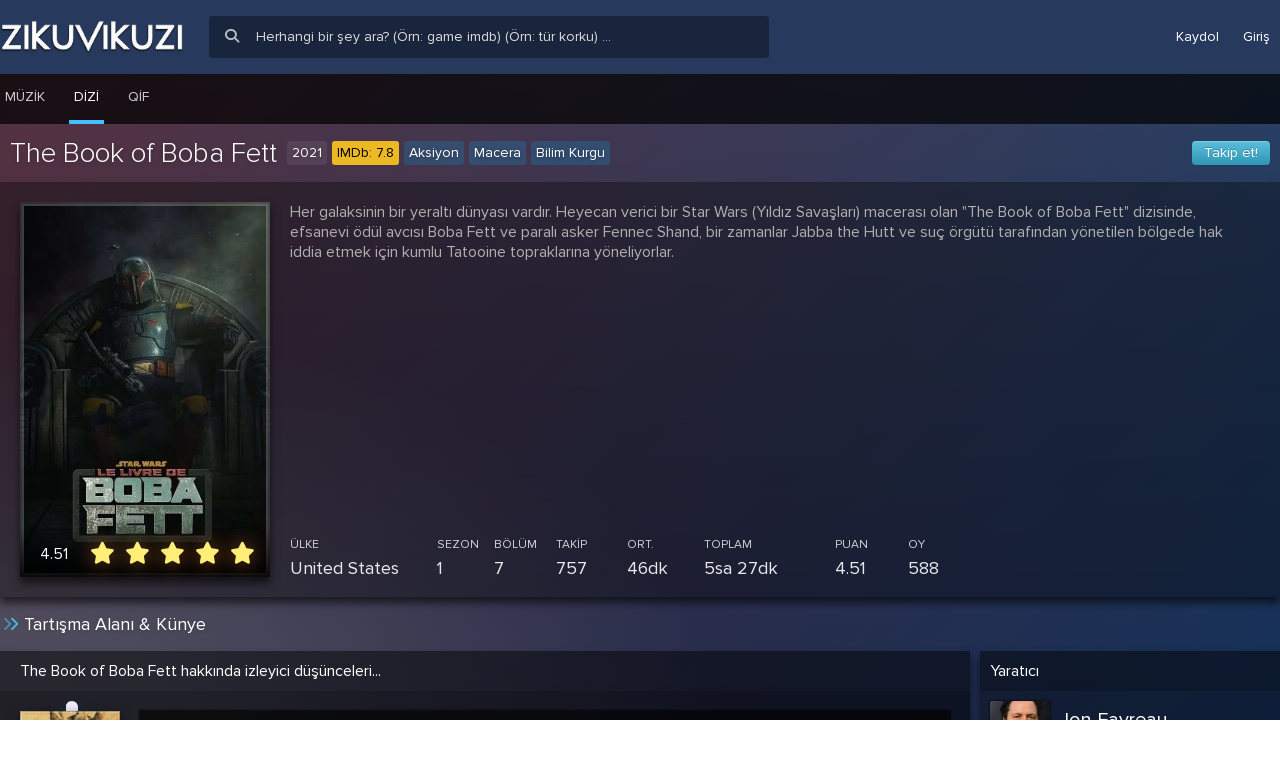

--- FILE ---
content_type: text/html; charset=UTF-8
request_url: https://zqwqz.org/the-book-of-boba-fett
body_size: 26201
content:
<!DOCTYPE html>
<html lang="tr" dir="ltr">
<head profile="http://gmpg.org/xfn/11">
<script type="5ff06c6e0a9ff3231402358e-text/javascript">var zPageStart=(new Date()).getTime();</script>
<meta charset="UTF-8"/>
<meta name="viewport" content="width=device-width, initial-scale=1.0, minimum-scale=1.0, maximum-scale=1.0, user-scalable=no, viewport-fit=cover"/>
<meta name="MobileOptimized" content="width">
<meta name="Rating" content="General">
<meta name="Distribution" content="Global">
<meta name="Copyright" content="Zikuvikuzi">
<meta name="Classification" content="Consumer">
<meta name="apple-mobile-web-app-capable" content="yes">
<meta name="mobile-web-app-capable" content="yes">
<meta name="apple-mobile-web-app-title" content="zikuvikuzi">
<meta name="apple-mobile-web-app-status-bar-style" content="black">
<meta name="theme-color" content="#27395c">
<meta name="google" value="notranslate">
<meta name="skype_toolbar" content="skype_toolbar_parser_compatible">
<meta name="msapplication-tap-highlight" content="no">
<meta name="application-name" content="zikuvikuzi">
<title>The Book of Boba Fett / Zikuvikuzi</title>
<meta name="app-title" content="The Book of Boba Fett">
<meta name="description" itemprop="description" content="Her galaksinin bir yeraltı dünyası vardır. Heyecan verici bir Star Wars (Yıldız Savaşları) macerası olan &quot;The Book of Boba Fett&quot; dizisinde, efsanevi ö"/>
<meta name="keywords" content="zikuvikuzi, zqwqz, yerli dizi, yabancı dizi, müzik, sosyal medya, video">
<link rel="alternate" hreflang="tr" href="https://zqwqz.org/the-book-of-boba-fett?hl=tr"/>
<link rel="alternate" hreflang="en" href="https://zqwqz.org/the-book-of-boba-fett?hl=en"/>
<link rel="alternate" hreflang="de" href="https://zqwqz.org/the-book-of-boba-fett?hl=de"/>
<link rel="alternate" hreflang="x-default" href="https://zqwqz.org/the-book-of-boba-fett"/>
<meta http-equiv="X-UA-Compatible" content="IE=edge,chrome=1">
<meta http-equiv="origin-trial" content="[base64]">
<meta http-equiv="x-dns-prefetch-control" content="on">
<link href="//i.zqwqz.org" rel="preconnect">
<link href="//i.zqwqz.org" rel="dns-prefetch">
<link href="/favicon.ico" rel="shortcut icon"/>
<link href="/favicon.svg" rel="icon" type="image/svg+xml"/>
<link href="/favicon.svg" rel="mask-icon" color="#27395c">
<link href="/css/apple/180.png" sizes="180x180" rel="apple-touch-icon">
<link href="/css/apple/180-precomposed.png" sizes="180x180" rel="apple-touch-icon-precomposed">
<link href="/css/apple/duz.png" rel="apple-touch-startup-image">
<link href="/css/apple/icon.png" rel="icon" sizes="180x180">
<link href="/app.webmanifest" rel="manifest" crossorigin="use-credentials">
<link rel="canonical" href="https://zqwqz.org/the-book-of-boba-fett"/>
<meta name="DC.Type" content="Text">
<meta name="DC.Source" content="Zikuvikuzi">
<meta name="DC.Creator" content="Zikuvikuzi">
<meta name="DC.Name" content="Zikuvikuzi">
<meta name="DC.Publisher" content="Zikuvikuzi">
<meta name="DC.Contributor" content="Zikuvikuzi">
<meta property="fb:app_id" content="280062749161798"/>
<meta property="og:site_name" content="zqwqz.org"/>
<meta property="og:title" content="The Book of Boba Fett / Zikuvikuzi"/>
<meta property="og:description" content="Her galaksinin bir yeraltı dünyası vardır. Heyecan verici bir Star Wars (Yıldız Savaşları) macerası olan &quot;The Book of Boba Fett&quot; dizisinde, efsanevi ö"/>
<meta property="og:url" content="https://zqwqz.org/the-book-of-boba-fett"/>
<meta property="og:image" content="https://zqwqz.org/img/w6t8uiDiIt8ZFNvIZNZSNmNU04M.jpg"/>
<meta property="og:type" content="website"/>
<meta name="twitter:card" content="summary"/>
<meta name="twitter:domain" content="zqwqz.org"/>
<meta name="twitter:site" content="@zikuvikuzi"/>
<meta name="twitter:creator" content="@zikuvikuzi"/>
<meta name="twitter:image" content="https://zqwqz.org/img/w6t8uiDiIt8ZFNvIZNZSNmNU04M.jpg"/>
<meta name="twitter:title" content="The Book of Boba Fett / Zikuvikuzi"/>
<meta name="twitter:url" content="https://zqwqz.org/the-book-of-boba-fett"/>
<meta name="twitter:description" content="Her galaksinin bir yeraltı dünyası vardır. Heyecan verici bir Star Wars (Yıldız Savaşları) macerası olan &quot;The Book of Boba Fett&quot; dizisinde, efsanevi ö"/>
<meta name="wot-verification" content="7b850525cfbeb1c1927f"/>
<meta name="yandex-verification" content="aabc069a28765858"/>
<script src="/cdn-cgi/scripts/7d0fa10a/cloudflare-static/rocket-loader.min.js" data-cf-settings="5ff06c6e0a9ff3231402358e-|49"></script><link rel='preload stylesheet' id='style' href='/css/t82_zqwqz.css' as="style" onload="this.onload=null; this.rel='stylesheet'"/>
<script src="/cdn-cgi/scripts/7d0fa10a/cloudflare-static/rocket-loader.min.js" data-cf-settings="5ff06c6e0a9ff3231402358e-|49"></script><link rel='preload stylesheet' id='system' href='/assets/css/20240016/style.css' as="style" onload="this.onload=null; this.rel='stylesheet'"/>
<!--[if lt IE 9]><script id="jquery" src="/js/jquery/1.12.4/jquery.min.js"></script><![endif]-->
<!--[if gte IE 9]><!--><script id="jquery" src="/js/jquery/2.2.4/jquery.min.js" type="5ff06c6e0a9ff3231402358e-text/javascript"></script><!--<![endif]-->
<script type="5ff06c6e0a9ff3231402358e-text/javascript">jQuery.event.special.touchstart={setup:function(_,ns,handle){this.addEventListener("touchstart",handle,{passive:!ns.includes("noPreventDefault")});}};jQuery.event.special.touchmove={setup:function(_,ns,handle){this.addEventListener("touchmove",handle,{passive:!ns.includes("noPreventDefault")});}};jQuery.event.special.wheel={setup:function(_,ns,handle){this.addEventListener("wheel",handle,{passive:true});}};jQuery.event.special.mousewheel={setup:function(_,ns,handle){this.addEventListener("mousewheel",handle,{passive:true});}};</script>
<script id="general" src="/assets/js/0000129/script.js" charset="UTF-8" type="5ff06c6e0a9ff3231402358e-text/javascript"></script>
<script type="5ff06c6e0a9ff3231402358e-text/javascript">jconfirm.defaults={boxWidth:"100%",draggable:false,theme:'dark',type:'red',closeIconClass:"fas fa-times",useBootstrap:false,animateFromElement:false,animation:'zoom',closeAnimation:'zoom'};</script>
<script type="5ff06c6e0a9ff3231402358e-text/javascript">var lazyv,fancyv,yTimer=30000,yTimes=0,bTimer=30000,sakasayi=0;</script>
<style>:root{--tema-bar-color:#27395c;--tema-altbar-color:rgba(68,192,254,.5)}body{overflow-x:hidden}.jconfirm-box{max-width:600px!important}</style>
</head>
<body class="tema-zqwqz tm-diziler">
<div id="anaalan" class="alhQY0p1RmdaUFJYbURvb0Mxc2kzQT09">
<div class="top-nav">
<div class="container">
<div class="logo-top"><a href="https://zqwqz.org"><span class="webp">Zikuvikuzi</span></a></div>
<div class="right-bar">
<div class="tb-button tb-register" onclick="if (!window.__cfRLUnblockHandlers) return false; poppop(this);" data-islem="onbilgi" style="padding-left:10px;padding-right:10px;cursor:pointer" data-cf-modified-5ff06c6e0a9ff3231402358e-="">
<i class="fa fa-user-plus gizs"></i> <span id="giz">Kaydol</span>
</div>
<div class="tb-button tb-register" onclick="if (!window.__cfRLUnblockHandlers) return false; poppop(this);" data-islem="login" style="cursor:pointer;padding-left:10px;padding-right:10px" data-cf-modified-5ff06c6e0a9ff3231402358e-="">
<i class="fa fa-sign-in gizs"></i> <span id="giz">Giriş</span>
</div>
</div>
<div class="top-search">
<div class="search-box"><div class="search-button"><i class="fas fa-search"></i></div><input type="text" id="q" class="gmts-search" placeholder="Herhangi bir şey ara? (Örn: game imdb) (Örn: tür korku) ..."><div class="search-loader"><i class="fad fa-spinner-third fa-spin"></i></div></div>
<div class="search-results onlinescroll"></div>
</div>
</div>
</div>
<div class="top-menu">
<div class="container">
<span class="item"><a href="/muzik" id="main_muzik" title="Müzik"><i class="fad fa-list-music fa-fw" style="display:none"></i><span class="ame">Müzik</span></a></span>
<span class="item active"><a href="/dizi" id="main_dizi" title="Dizi"><i class="fad fa-tv-retro fa-fw" style="display:none"></i></a><span class="ame"><a href="/dizi" id="main_dizi" style="width:auto;display:inline-block" title="Dizi">Dizi</a></span></span>
<span class="item"><a href="/tv" id="main_film"><i class="fad fa-tv fa-fw" style="display:none"></i><span class="ame">Qif</span></a></span>
</div>
</div>
<style>#anaalan .kutu{box-shadow: 0px 6px 8px rgb(0 0 0 / 60%)}#inner-info{font-variant:tabular-nums}#anaalan .kutu .aciklama .poster{box-shadow:rgba(0,0,0,.22) 0 0 0 2px inset , rgba(255,255,255,.22) 0 0 0 4px inset , rgba(0,0,0,.6) 0 6px 8px;transform-style:preserve-3d}.kutu .aciklama.cast .pdizi:nth-child(2n) {background:#0000004a}.oyuncuDetail{cursor:pointer}#anaalan .kutu .aciklama .diziscroll p{margin:0 0 10px 0;padding:0;font-size:16px;font-weight:400;color:#afafaf}@media only screen and (min-width:960px){#anaalan .detay .diziscroll{padding-right:40px;font-weight:500}}@media only screen and (max-width:640px){.stars label.star{padding:3px}span#puan_goster{display:none}.kutu .aciklama .detay{text-align:left;padding:0 0 0 10px}.kutu .aciklama .detay .diziscroll{font-size:14px;line-height:16px;padding:0 20px 0 5px;color: rgb(255 255 255 / 80%);font-weight:300}}@media (orientation:portrait){.stars label.star{font-size:17px}}@media only screen and (max-width:440px){#orta .element-title.big .title{max-width:70%!important}}@media only screen and (max-width:360px){#orta .element-title.big .title{max-width:50%!important}}#orta .element-title.big .title-tags#dizitakiptag{display:block!important}</style>
<script type="application/ld+json">{"@context": "http://schema.org","@id": "https://zqwqz.org/the-book-of-boba-fett","@type":"TVSeries","name":"The Book of Boba Fett","url": "https://zqwqz.org/the-book-of-boba-fett","image": {"@type": "ImageObject","height": 200,"width": 300,"url": "https://zqwqz.org/img/200x300-w6t8uiDiIt8ZFNvIZNZSNmNU04M.jpg"},"description": "Her galaksinin bir yeraltı dünyası vardır. Heyecan verici bir Star Wars (Yıldız Savaşları) macerası olan &quot;The Book of Boba Fett&quot; dizisinde, efsanev...","releasedEvent": {"@type": "PublicationEvent","startDate": "2021-01-01","location": {"@type": "Country","name": "United States"}},"aggregateRating": {"@type": "AggregateRating","ratingValue": "4.51","bestRating": "5","worstRating": "1","ratingCount": "588"}}</script>
<div id="orta">
<div class="element-title big">
<h1 class="title">The Book of Boba Fett</h1>
<div class="title-tags">
<div class="tag">2021</div>	<div class="tag imdb-rating"><span style="color:#000">IMDb:</span> 7.8</div>
<div class='tag normal-duration button'><a href='https://zqwqz.org/dizi/kategori/action/' title='Aksiyon türünde diziler'>Aksiyon</a></div><div class='tag normal-duration button'><a href='https://zqwqz.org/dizi/kategori/adventure/' title='Macera türünde diziler'>Macera</a></div><div class='tag normal-duration button'><a href='https://zqwqz.org/dizi/kategori/sci-fi/' title='Bilim Kurgu türünde diziler'>Bilim Kurgu</a></div>	</div>
<div class="title-tags" id="dizitakiptag" style="float:right">
<div class="tag button" style="margin-right:0"><a href="javascript:;" title="Bu diziyi hemen takip etmeliyim!" id="takip" data-slug="the-book-of-boba-fett" class="follow">Takip et!</a></div>
</div>
</div>
<div class="kutu">
<div class="aciklama" style="padding:20px 0 20px 20px">
<div class="poster darthlazyvader pers" style="background:transparent;transform-style:preserve-3d;background-position:center center;background-size:cover" data-src="https://i.zqwqz.org/media/bm9EQi9JWWFQNnNuZXZyb1JhTm04VFBiY2x5Q3FTUFZ2N1NsNzR1ejd1MnArL2hYOEZpQ0NqV3czeDhaWDFEd1U4TkY2cEFMd2V6OVp1SzllbUtTZWZqditEQTJkdFdNL2tLeGhKNkw5SWc9.webp">
<div class="oylama" style="transform:translateZ(5px);padding:2px 10px 5px 10px;background:linear-gradient(180deg,rgba(0,0,0,0) 0%,rgba(0,0,0,.8) 100%)">
<div class="rate-number" style="float:left;display:inline-block;border:0;padding:5px 0 0 5px;font-size:16px;color:#fff;font-weight:500;line-height:36px"><span id="puan_goster" title="588 kişi oy kullanmıştır." style="padding:0 5px">4.51</span></div>
<div class="stars" style="float:right;display:inline-block;font-size:14px;padding:5px 0 0 0">
<input class="star star-5" id="star-5" data-id="1124" data-t="diziler" data-puan="5" type="radio" name="star" checked>
<label class="star star-5" for="star-5"></label>
<input class="star star-4" id="star-4" data-id="1124" data-t="diziler" data-puan="4" type="radio" name="star">
<label class="star star-4" for="star-4"></label>
<input class="star star-3" id="star-3" data-id="1124" data-t="diziler" data-puan="3" type="radio" name="star">
<label class="star star-3" for="star-3"></label>
<input class="star star-2" id="star-2" data-id="1124" data-t="diziler" data-puan="2" type="radio" name="star">
<label class="star star-2" for="star-2"></label>
<input class="star star-1" id="star-1" data-id="1124" data-t="diziler" data-puan="1" type="radio" name="star">
<label class="star star-1" for="star-1"></label>
</div>
<div class="clear"></div>
</div>
</div>
<div class="detay" style="position:relative">
<div class="diziscroll" style="max-height:325px;height:325px;display:block;color:rgb(255 255 255 / 70%)">
<p>Her galaksinin bir yeraltı dünyası vardır. Heyecan verici bir Star Wars (Yıldız Savaşları) macerası olan "The Book of Boba Fett" dizisinde, efsanevi ödül avcısı Boba Fett ve paralı asker Fennec Shand, bir zamanlar Jabba the Hutt ve suç örgütü tarafından yönetilen bölgede hak iddia etmek için kumlu Tatooine topraklarına yöneliyorlar.</p>	</div>
<div class="info-tags">
<div class="tag" style="max-width:260px">
<span class="title">ÜLKE</span>
<span class="info">United States</span>
</div>
<div class="tag">
<span class="title">SEZON</span>
<span class="info">1</span>
</div>
<div class="tag">
<span class="title">BÖLÜM</span>
<span class="info">7</span>
</div>
<div class="tag">
<span class="title">TAKİP</span>
<span class="info" id="followers">757</span>
</div>
<div class="tag">
<span class="title">ORT.</span>
<span class="info">46dk</span>
</div>
<div class="tag sd">
<span class="title">TOPLAM</span>
<span class="info">5sa 27dk</span>
</div>
<div class="tag">
<span class="title">PUAN</span>
<span class="info">4.51</span>
</div>
<div class="tag">
<span class="title">OY</span>
<span class="info">588</span>
</div>
</div>
</div>
<div class="clear"></div>
</div>
</div>
<div class="element-title medium" style="margin-top:10px"><span class="title">Tartışma Alanı & Künye</span></div>
<div id="tablo" class="solbek" style="width:300px;padding:0;float:right">
<div class="kutu" style="margin-bottom:10px">
<div class="sezonlar" style="font-size:16px;padding:10px;color:#fff">Yaratıcı</div>
<div class="aciklama cast diziscroll" style="padding:0;max-height:300px">
<div class="pdizi" style="padding:10px;margin-bottom:0">
<div class="pposterf darthlazyvader" style="border-radius:2px;width:60px;height:60px" data-src="https://image.tmdb.org/t/p/w185/tnx7iMVydPQXGOoLsxXl84PXtbA.jpg"></div>
<div class="pinfo f" style="line-height:40px;display:block;padding:5px 10px;width:calc(100% - 60px)">
<span class="pdi" style="line-height:28px;font-size:20px">Jon Favreau</span>
<small style="line-height:20px;font-size:16px;white-space:nowrap;display:block;overflow:hidden">2021 - 2022</small>
</div>
<div class="clear"></div>
</div>
</div>
</div>
<div class="kutu" style="margin-bottom:10px">
<div class="sezonlar" style="font-size:16px;padding:10px;color:#fff">Oyuncular</div>
<div class="aciklama cast diziscroll watchers" style="padding:0">
<div class="pdizi oyuncuDetail" data-slug="temuera-morrison" style="padding:10px;margin-bottom:0">
<div class="pposterf darthlazyvader" style="border-radius:2px;width:60px;height:60px" data-src="https://image.tmdb.org/t/p/w185/1ckHDFgKXJ8pazmvLCW7DeOKqA0.jpg"></div>
<div class="pinfo f" style="line-height:40px;display:block;padding:5px 10px;width:calc(100% - 60px)">
<span class="pdi" style="line-height:28px;font-size:20px">Temuera Morrison</span>
<small style="line-height:20px;font-size:16px;white-space:nowrap;display:block;overflow:hidden">Boba Fett</small>
</div>
<div class="clear"></div>
</div>
<div class="pdizi oyuncuDetail" data-slug="ming-na-wen" style="padding:10px;margin-bottom:0">
<div class="pposterf darthlazyvader" style="border-radius:2px;width:60px;height:60px" data-src="https://image.tmdb.org/t/p/w185/eqCzFF83It56cUdjpskzvg8jgq.jpg"></div>
<div class="pinfo f" style="line-height:40px;display:block;padding:5px 10px;width:calc(100% - 60px)">
<span class="pdi" style="line-height:28px;font-size:20px">Ming-Na Wen</span>
<small style="line-height:20px;font-size:16px;white-space:nowrap;display:block;overflow:hidden">Fennec Shand</small>
</div>
<div class="clear"></div>
</div>
</div>
</div>
</div>
<div id="tablo" class="genelbek" style="padding-right:10px;width:calc(100% - 300px)">
<div class="kutu">
<div class="aciklama" style="font-size:16px;padding:10px 10px 10px 20px;color:#fff;background:rgba(0,0,0,.2)">The Book of Boba Fett hakkında izleyici düşünceleri...</div>
<div class="aciklama dizimob" style="background:rgba(0,0,0,.33)">
<div id="yorum" data-parent="1037381" class="man" data-ref="1" data-pid="1037381"><div class="adda"><div class="lazyyorum avatar pers kyojuro newBorder kalp" data-src="https://i.zqwqz.org/media/RFhJcS9aYzE2cWNlMi9mRjl0bXRNOVhyc0tZekpER0krQ3lCNjR0aEpEekJzampsRndxZ3B0b2xiQlhJL3pJd0V4bE8wRGNaVkZXVzhEb0kyMUdUWFp4YWRibGxhcTJ5K0FHZlJkVUVLMTFTMDE3eTFGK1hpWHVCbTVPVkZiRSs.webp" style="position:relative" onclick="if (!window.__cfRLUnblockHandlers) return false; kyojuroEffect(this);" data-cf-modified-5ff06c6e0a9ff3231402358e-=""><div class="saber lazyyorum" data-id="1037381" data-src="/css/saber/market/kyojuro.png"></div><div class="userOnline" style="color:rgba(255,255,255,.3)"><i class="fas fa-circle fa-fw"></i></div></div><div class="addtext"><div class="textok"><div class="user" id="1037381"><div style="display:inline-block;max-width:50%;width:100%;white-space:nowrap;text-overflow:clip;overflow:hidden"><a class="yNick" href="https://zqwqz.org/profil/teaqaria" style="color:#fff">teaqaria<i class="fas fa-sharp fa-badge-check" title="Kimlik onaylı üye" style="margin-left:3px;color:#fff"></i></a> <span id="useryorumileti">Sith Sorcerer <em id="useryorumnot" style="font-size:inherit;font-style:normal"></em></span></div><span class="userblocksag" style="float:right;display:inline-block"><i onclick="if (!window.__cfRLUnblockHandlers) return false; linkpaylas(1037381);" class="fa fa-external-link" style="cursor:pointer" data-cf-modified-5ff06c6e0a9ff3231402358e-=""></i><a onclick="if (!window.__cfRLUnblockHandlers) return false; yorum_takip(this);" data-id="1037381" class="list-group-item" style="cursor:pointer" data-cf-modified-5ff06c6e0a9ff3231402358e-=""><i class="fal fa-bookmark fa-fw" data-id="1037381" style="color:rgba(255,255,255,.5)"></i></a> <a class="list-group-item cvp" href="javascript:cevapla(1037381,1124,'');"><i class="fa fa-reply fa-fw" aria-hidden="true"></i></a></span></div><div class="yazi" data-pid="1037381"><div class="media"><div class="yorum_media" id="media-1"><a data-fancybox="group-1037381" data-type="iframe" data-width="1280" data-height="720" data-preload="false" href="javascript:;" data-src="https://www.youtube.com/embed/s27xpz-qi-M?autoplay=1&origin=https%3A%2F%2Fzqwqz.org&hl=tr&modestbranding=1&fs=1&autohide=1&iv_load_policy=3&playsinline=1&cc_lang_pref=tr&cc_load_policy=1&start=0"><div class="yorum_image lazyyorum zkp" data-pid="s27xpz-qi-M" data-src="https://i.zqwqz.org/export/960/540/s27xpz-qi-M.webp"></div></a></div></div><span class="txt">Geliyor Gönlümün Efendisi</span></div><div class="yorum_alt"><span class="yorumbegenidetay" data-id="1037381" data-toplam="10"><a onclick="if (!window.__cfRLUnblockHandlers) return false; yorum_begen(this);" href="javascript:;" class="list-group-item" data-id="1037381" data-count="10" style="cursor:pointer" data-cf-modified-5ff06c6e0a9ff3231402358e-=""><i class="far fa-heart fa-fw"></i></a> <span class="begen mob" style="cursor:pointer" data-toplam="10" data-id="1037381">10</span><div class="yoyuser"></div></span><span style="float:right;display:inline-block;margin-right:10px;padding:0;color:rgba(255,255,255,.3);line-height:20px"><a class="yTime" href="/sosyal/timeline/yorum/detay/1037381/" style="font-weight:300;font-style:italic;font-size:11px;line-height:20px;vertical-align:middle;color:inherit">20:20 24 Ara 2021</a></span><div class="clear"></div></div></div></div><div class="clear"></div></div></div><div id="yorumcevapfin" class=" man" data-p="1037381" data-ref="1"></div><div id="yorum" data-parent="904637" class="man" data-ref="1" data-pid="904637"><div class="adda"><div class="lazyyorum avatar pers kyojuro newBorder kalp" data-src="https://i.zqwqz.org/media/YkFaTnZORVlUR1NCeDJCTzh6Z3hFRFErK0JsK1RWaHQ3ZmVVNjJ0Z0ZwTVdSZWdXK1dUbHRscFB2YnNzbms1cEI4KzQzMWRNTlpjZTJoYjVDWGFkYW9acFAwa3VyZDBuS0VWTXFKWGtMS3Vsd2EwbVdwUDJOTW9YbEFvU3EwTnE.webp" style="position:relative" onclick="if (!window.__cfRLUnblockHandlers) return false; kyojuroEffect(this);" data-cf-modified-5ff06c6e0a9ff3231402358e-=""><div class="saber lazyyorum" data-id="904637" data-src="/css/saber/market/kyojuro.png"></div><div class="userOnline" style="color:rgba(255,255,255,.3)"><i class="fas fa-circle fa-fw"></i></div></div><div class="addtext"><div class="textok"><div class="user" id="904637"><div style="display:inline-block;max-width:50%;width:100%;white-space:nowrap;text-overflow:clip;overflow:hidden"><a class="yNick" href="https://zqwqz.org/profil/nian" style="color:#fff">Nian <i class="fas fa-sharp fa-badge-check" title="Kimlik onaylı üye" style="margin-left:3px;color:#fff"></i><i class="fas fa-award" style="color:rgba(255,215,0,.9);margin-left:3px;padding:0" title="VIP Üye"></i></a> <span id="useryorumileti">Sith Warrior <em id="useryorumnot" style="font-size:inherit;font-style:normal"></em></span></div><span class="userblocksag" style="float:right;display:inline-block"><i onclick="if (!window.__cfRLUnblockHandlers) return false; linkpaylas(904637);" class="fa fa-external-link" style="cursor:pointer" data-cf-modified-5ff06c6e0a9ff3231402358e-=""></i><a onclick="if (!window.__cfRLUnblockHandlers) return false; yorum_takip(this);" data-id="904637" class="list-group-item" style="cursor:pointer" data-cf-modified-5ff06c6e0a9ff3231402358e-=""><i class="fal fa-bookmark fa-fw" data-id="904637" style="color:rgba(255,255,255,.5)"></i></a> <a class="list-group-item cvp" href="javascript:cevapla(904637,1124,'');"><i class="fa fa-reply fa-fw" aria-hidden="true"></i></a></span></div><div class="yazi" data-pid="904637"><span class="txt">mandalorianın sonunda the book of boba fett çıkacak yazısını gördüğümde kitap çıkaracaklar sanmıştım ya. diziymiş. e daha mantıklı. benim kafa macera arıyor</span></div><div class="yorum_alt"><span class="yorumbegenidetay" data-id="904637" data-toplam="10"><a onclick="if (!window.__cfRLUnblockHandlers) return false; yorum_begen(this);" href="javascript:;" class="list-group-item" data-id="904637" data-count="10" style="cursor:pointer" data-cf-modified-5ff06c6e0a9ff3231402358e-=""><i class="far fa-heart fa-fw"></i></a> <span class="begen mob" style="cursor:pointer" data-toplam="10" data-id="904637">10</span><div class="yoyuser"></div></span><span style="float:right;display:inline-block;margin-right:10px;padding:0;color:rgba(255,255,255,.3);line-height:20px"><a class="yTime" href="/sosyal/timeline/yorum/detay/904637/" style="font-weight:300;font-style:italic;font-size:11px;line-height:20px;vertical-align:middle;color:inherit">03:14 22 Ara 2020</a></span><div class="clear"></div></div></div></div><div class="clear"></div></div></div><div id="yorumcevapfin" class=" man" data-p="904637" data-ref="1"></div><div id="yorum" data-parent="1184782" class="lady" data-ref="1" data-pid="1184782"><div class="adda"><div class="lazyyorum avatar pers" data-src="https://i.zqwqz.org/media/YjU4bkF1T2pLTW10T040Z2tvNVcwdzhEZ2VLWnNFY3RzNkxkb2M5YVpQTGpLR1ViK2N3TUpNclV1NWdVeGtCVGFrczQzdi9LYWtBVXBYeldQVXk3blhIcXpPR3dDVjUvQ1o2TG0vYjdUWW5BOEhkVHNQemZka0hmN2VxV00wWFo.webp" style="position:relative" onclick="if (!window.__cfRLUnblockHandlers) return false; soundeffect(this);" data-file="negan" data-cf-modified-5ff06c6e0a9ff3231402358e-=""><div class="saber lazyyorum" data-id="1184782" data-src="/css/saber/market/negan.png"></div><div class="userOnline" style="color:lime"><i class="fas fa-circle fa-fw"></i></div></div><div class="addtext"><div class="textok"><div class="user" id="1184782"><div style="display:inline-block;max-width:50%;width:100%;white-space:nowrap;text-overflow:clip;overflow:hidden"><a class="yNick" href="https://zqwqz.org/profil/aymesev" style="color:#fff">Aymesev<i class="fas fa-award" style="color:rgba(255,215,0,.9);margin-left:3px;padding:0" title="VIP Üye"></i></a> <span id="useryorumileti">Sith Saber <em id="useryorumnot" style="font-size:inherit;font-style:normal"></em></span></div><span class="userblocksag" style="float:right;display:inline-block"><i onclick="if (!window.__cfRLUnblockHandlers) return false; linkpaylas(1184782);" class="fa fa-external-link" style="cursor:pointer" data-cf-modified-5ff06c6e0a9ff3231402358e-=""></i><a onclick="if (!window.__cfRLUnblockHandlers) return false; yorum_takip(this);" data-id="1184782" class="list-group-item" style="cursor:pointer" data-cf-modified-5ff06c6e0a9ff3231402358e-=""><i class="fal fa-bookmark fa-fw" data-id="1184782" style="color:rgba(255,255,255,.5)"></i></a> <a class="list-group-item cvp" href="javascript:cevapla(1184782,1124,'');"><i class="fa fa-reply fa-fw" aria-hidden="true"></i></a></span></div><div class="yazi" data-pid="1184782"><span class="txt">Dizi gayet güzel yok şu kalite yok bu kalite yarışına sokmaya gerek yok<br/>Boba bize güzel seyir keyfi verdii <br/>Bitti bu kadar <br/>bık bık söylenmeye gerek yokk</span></div><div class="yorum_alt"><span class="yorumbegenidetay" data-id="1184782" data-toplam="0"><a onclick="if (!window.__cfRLUnblockHandlers) return false; yorum_begen(this);" href="javascript:;" class="list-group-item" data-id="1184782" data-count="0" style="cursor:pointer" data-cf-modified-5ff06c6e0a9ff3231402358e-=""><i class="far fa-heart fa-fw"></i></a> <span class="begen" data-toplam="0" data-id="1184782"></span><div class="yoyuser"></div></span><span style="float:right;display:inline-block;margin-right:10px;padding:0;color:rgba(255,255,255,.3);line-height:20px"><a class="yTime" href="/sosyal/timeline/yorum/detay/1184782/" style="font-weight:300;font-style:italic;font-size:11px;line-height:20px;vertical-align:middle;color:inherit">01:54 31 Eki 2023</a></span><div class="clear"></div></div></div></div><div class="clear"></div></div></div><div id="yorumcevapfin" class="lg lady" data-p="1184782" data-ref="1" data-key="a6f57cd92c37f21d0d47f1a4c54d310f" data-mainkey="2f4d361b803e5764c15de252a14fd766"></div><div id="yorum" data-parent="1085394" class="man" data-ref="1" data-pid="1085394"><div class="adda"><div class="lazyyorum avatar pers" data-src="https://i.zqwqz.org/media/ZmpYdGFKRFNVZk5pbm5PczY2UUttTURieDJsRlpzNHpIYWxxRnhteERXR1dPcDRzYzRRYzNHdTNINkh2UExxaUpOU2RNMGV5QlBYYUZDQk41eVdPQkd6elR0SnhjTDJORDN0R0VpaUJ6OXdsMTVNMUlUTnVPTVdmRjdTM1M1VDE.webp" style="position:relative"><div class="saber lazyyorum" data-id="1085394" data-src="/css/saber/site/dark/18.png"></div><div class="userOnline" style="color:rgba(255,255,255,.3)"><i class="fas fa-circle fa-fw"></i></div></div><div class="addtext"><div class="textok"><div class="user" id="1085394"><div style="display:inline-block;max-width:50%;width:100%;white-space:nowrap;text-overflow:clip;overflow:hidden"><a class="yNick" href="https://zqwqz.org/profil/hakanburak" style="color:#fff">HakanBurak<i class="fas fa-sharp fa-badge-check" title="Kimlik onaylı üye" style="margin-left:3px;color:#fff"></i></a> <span id="useryorumileti">Sith Tyro <em id="useryorumnot" style="font-size:inherit;font-style:normal"></em></span></div><span class="userblocksag" style="float:right;display:inline-block"><i onclick="if (!window.__cfRLUnblockHandlers) return false; linkpaylas(1085394);" class="fa fa-external-link" style="cursor:pointer" data-cf-modified-5ff06c6e0a9ff3231402358e-=""></i><a onclick="if (!window.__cfRLUnblockHandlers) return false; yorum_takip(this);" data-id="1085394" class="list-group-item" style="cursor:pointer" data-cf-modified-5ff06c6e0a9ff3231402358e-=""><i class="fal fa-bookmark fa-fw" data-id="1085394" style="color:rgba(255,255,255,.5)"></i></a> <a class="list-group-item cvp" href="javascript:cevapla(1085394,1124,'');"><i class="fa fa-reply fa-fw" aria-hidden="true"></i></a></span></div><div class="yazi" data-pid="1085394"><span class="txt">Mükemmel Ötesi</span></div><div class="yorum_alt"><span class="yorumbegenidetay" data-id="1085394" data-toplam="1"><a onclick="if (!window.__cfRLUnblockHandlers) return false; yorum_begen(this);" href="javascript:;" class="list-group-item" data-id="1085394" data-count="1" style="cursor:pointer" data-cf-modified-5ff06c6e0a9ff3231402358e-=""><i class="far fa-heart fa-fw"></i></a> <span class="begen mob" style="cursor:pointer" data-toplam="1" data-id="1085394">1</span><div class="yoyuser"></div></span><span style="float:right;display:inline-block;margin-right:10px;padding:0;color:rgba(255,255,255,.3);line-height:20px"><a class="yTime" href="/sosyal/timeline/yorum/detay/1085394/" style="font-weight:300;font-style:italic;font-size:11px;line-height:20px;vertical-align:middle;color:inherit">00:22 10 Ağu 2022</a></span><div class="clear"></div></div></div></div><div class="clear"></div></div></div><div id="yorumcevapfin" class=" man" data-p="1085394" data-ref="1" data-key="1ad22ec3010de5e294adb4fd99af9c3c" data-mainkey="2f4d361b803e5764c15de252a14fd766"></div><div id="yorum" data-parent="1081934" class="man" data-ref="1" data-pid="1081934"><div class="adda"><div class="lazyyorum avatar pers kyojuro" data-src="https://zqwqz.org/cdn-cgi/image/w=100,h=100,fit=crop,anim=true,q=80/uploads/seyyidhakan/a2eab75e37ee14b3ed50bb2b74036617_1686233981.gif" style="position:relative" onclick="if (!window.__cfRLUnblockHandlers) return false; kyojuroEffect(this);" data-cf-modified-5ff06c6e0a9ff3231402358e-=""><div class="saber lazyyorum" data-id="1081934" data-src="/css/saber/market/kyojuro.png"></div><div class="userOnline" style="color:rgba(255,255,255,.3)"><i class="fas fa-circle fa-fw"></i></div></div><div class="addtext"><div class="textok"><div class="user" id="1081934"><div style="display:inline-block;max-width:50%;width:100%;white-space:nowrap;text-overflow:clip;overflow:hidden"><a class="yNick" href="https://zqwqz.org/profil/seyyidhakan" style="color:#fff">SeyyidHakan<i class="fas fa-sharp fa-badge-check" title="Kimlik onaylı üye" style="margin-left:3px;color:#fff"></i><i class="fas fa-award" style="color:rgba(255,215,0,.9);margin-left:3px;padding:0" title="VIP Üye"></i></a> <span id="useryorumileti">Sith Juggernaut <em id="useryorumnot" style="font-size:inherit;font-style:normal"></em></span></div><span class="userblocksag" style="float:right;display:inline-block"><i onclick="if (!window.__cfRLUnblockHandlers) return false; linkpaylas(1081934);" class="fa fa-external-link" style="cursor:pointer" data-cf-modified-5ff06c6e0a9ff3231402358e-=""></i><a onclick="if (!window.__cfRLUnblockHandlers) return false; yorum_takip(this);" data-id="1081934" class="list-group-item" style="cursor:pointer" data-cf-modified-5ff06c6e0a9ff3231402358e-=""><i class="fal fa-bookmark fa-fw" data-id="1081934" style="color:rgba(255,255,255,.5)"></i></a> <a class="list-group-item cvp" href="javascript:cevapla(1081934,1124,'');"><i class="fa fa-reply fa-fw" aria-hidden="true"></i></a></span></div><div class="yazi" data-pid="1081934"><span class="txt">Sand People halkını bize çok güzel bir şekilde anlatıp Boba Fett&#39;in dönüşü ve karakterinin gelişimini çok güzel işliyor dizi. Cameolar enfesti, aksiyonu gayet yeterliydi dizi beni hiç sıkmadan güzelce ilerledi ve keyif aldım. <br/><br/>Kesinlikle bir Mandalorian kalitesi beklenmemeli.</span></div><div class="yorum_alt"><span class="yorumbegenidetay" data-id="1081934" data-toplam="1"><a onclick="if (!window.__cfRLUnblockHandlers) return false; yorum_begen(this);" href="javascript:;" class="list-group-item" data-id="1081934" data-count="1" style="cursor:pointer" data-cf-modified-5ff06c6e0a9ff3231402358e-=""><i class="far fa-heart fa-fw"></i></a> <span class="begen mob" style="cursor:pointer" data-toplam="1" data-id="1081934">1</span><div class="yoyuser"></div></span><span style="float:right;display:inline-block;margin-right:10px;padding:0;color:rgba(255,255,255,.3);line-height:20px"><a class="yTime" href="/sosyal/timeline/yorum/detay/1081934/" style="font-weight:300;font-style:italic;font-size:11px;line-height:20px;vertical-align:middle;color:inherit">01:11 25 Tem 2022</a></span><div class="clear"></div></div></div></div><div class="clear"></div></div></div><div id="yorumcevapfin" class=" man" data-p="1081934" data-ref="1" data-key="09f89354255d88aea551d2a5e70d1d8a" data-mainkey="2f4d361b803e5764c15de252a14fd766"></div><div id="yorumfin" data-cache="f34ebdf0dc0f3a77ab0b54b4885e2df6"></div><script type="5ff06c6e0a9ff3231402358e-text/javascript">var localDB=function(){try{return'sessionStorage'in window&&window['sessionStorage']!==null;}catch(e){return false;}}
var lDBD=function(){try{return'localStorage'in window&&window['localStorage']!==null;}catch(e){return false;}}
function UTCTime(){var now=new Date;var utc_time=Date.UTC(now.getUTCFullYear(),now.getUTCMonth(),now.getUTCDate(),now.getUTCHours(),now.getUTCMinutes(),now.getUTCSeconds(),now.getUTCMilliseconds());return Math.floor(utc_time/1000);}(function($){var cikids="1037381,904637";var toplam_yorum=11,yorum_sira=0,yorum_limit=3,toplam_sira=Math.round(toplam_yorum/3),akon=false,lazyInstance,firstclick=false,kactansonra=3,textIslem="none";$.fn.extend({insertAtCaret:function(myValue){var obj;if(typeof this[0].name!='undefined'){obj=this[0];}else{obj=this;}obj.value+=myValue;obj.focus();}});!function(h){h.fn.autogrow=function(a){var e=h(this).css({overflow:"hidden",resize:"none"}),i=e.selector,t={context:h(document),animate:!0,speed:200,fixMinHeight:!0,cloneClass:"autogrowclone",onInitialize:!1};function s(e){var i,t=h(this),n=t.innerHeight(),s=this.scrollHeight,o=t.data("autogrow-start-height")||0;if(n<s)this.scrollTop=0,a.animate?t.stop().animate({height:s},a.speed):t.innerHeight(s);else if(!e||8==e.which||46==e.which||e.ctrlKey&&88==e.which)if(o<n){for(i=t.clone().addClass(a.cloneClass).css({position:"absolute",zIndex:-10,height:""}).val(t.val()),t.after(i);s=i[0].scrollHeight-1,i.innerHeight(s),s===i[0].scrollHeight;);s++,i.remove(),t.focus(),s<o&&(s=o),s<n&&a.animate?t.stop().animate({height:s},a.speed):t.innerHeight(s)}else t.innerHeight(o)}return a=h.isPlainObject(a)?a:{context:a||h(document)},a=h.extend({},t,a),e.each(function(e,i){var t,n;(i=h(i)).is(":visible")||0<parseInt(i.css("height"),10)?t=parseInt(i.css("height"),10)||i.innerHeight():(n=i.clone().addClass(a.cloneClass).val(i.val()).css({position:"absolute",visibility:"hidden",display:"block"}),h("body").append(n),t=n.innerHeight(),n.remove()),a.fixMinHeight&&i.data("autogrow-start-height",t),i.css("height",t),a.onInitialize&&i.length&&s.call(i[0])}),a.context.on("keyup paste change input",i,s),e}}(jQuery);twitter=(function($){function twitter(args){this.tweets=$(document).find("[data-twitter]");if(this.tweets===undefined){return;}if(this.tweets.length<1){return;}this.Basla(this.tweets);}var aylar=["Oca","Şub","Mar","Nis","May","Haz","Tem","Ağu","Eyl","Eki","Kas","Ara"];var string_to_slug=function(str){str=str.replace(/^\s+|\s+$/g,'');str=str.toLowerCase();var from="àáäâèéëêìíïîıòóöôùúüûñçşğ·/_,:;";var to="aaaaeeeeiiiiioooouuuuncsg------";for(var i=0,l=from.length;i<l;i++){str=str.replace(new RegExp(from.charAt(i),'g'),to.charAt(i));}str=str.replace(/[^a-z0-9 -]/g,'').replace(/\s+/g,'-').replace(/-+/g,'-');return str;};var tweets=[];function number_format(e,t,n,i){e=(e+"").replace(/[^0-9+\-Ee.]/g,"");const r=isFinite(+e)?+e:0,o=isFinite(+t)?Math.abs(t):0,a=void 0===i?",":i,d=void 0===n?".":n;let l="";return(l=(o?function(e,t){if(-1===(""+e).indexOf("e"))return+(Math.round(e+"e+"+t)+"e-"+t);{const n=(""+e).split("e");let i="";return+n[1]+t>0&&(i="+"),(+(Math.round(+n[0]+"e"+i+(+n[1]+t))+"e-"+t)).toFixed(t)}}(r,o).toString():""+Math.round(r)).split("."))[0].length>3&&(l[0]=l[0].replace(/\B(?=(?:\d{3})+(?!\d))/g,a)),(l[1]||"").length<o&&(l[1]=l[1]||"",l[1]+=new Array(o-l[1].length+1).join("0")),l.join(d)}twitter.prototype.Basla=function(gelen){$.each(gelen,function(i,v){var tweetID=$(v).attr("data-twitter");if(!tweets.includes(tweetID))tweets.push(tweetID);$(v).removeAttr("data-twitter");setTimeout(function(){$.get("https://api.zqwqz.org/twitter/get/"+tweetID+"?_=1",{},function(veri){var tweetType=veri.__typename;if(tweetType=="TweetTombstone"){return $(v).html('<span style="width:100%;text-align:center;font-size:14px;display:block;padding-bottom:15px;line-height:18px;color:rgb(255 255 255 / 60%);font-weight:500;"><i class="fas fa-ban fa-fw" style="line-height: 18px;vertical-align: bottom;"></i> bu <a href="https://twitter.com/zikuvikuzi/status/'+tweetID+'" style="color:#fff" target="_blank">tweet</a> yetişkin unsurlar içerdiği için ancak twitter üzerinden giriş yapılarak görülebilmektedir.</span>').removeAttr("data-twitter");}var bas=veri.display_text_range[0];var son=veri.display_text_range[1];var reply=veri.in_reply_to_status_id_str;var anaTweet=(typeof reply!=="undefined")?reply:false;if(anaTweet){var aTHml='<div class="twitter main" data-twitter="'+anaTweet+'"></div>';var n=tweets.includes(anaTweet);if(!n){tweets.push(anaTweet);$(v).addClass("reply");$(aTHml).insertBefore($(v));}}var link="https://twitter.com/"+veri.user.screen_name+"/status/"+veri.id_str;var d=new Date(veri.created_at);var saat=(parseInt(d.getHours())<10)?'0'+d.getHours():d.getHours();var dakika=(parseInt(d.getMinutes())<10)?'0'+d.getMinutes():d.getMinutes();var template='<div class="twitterBar">'+'<div class="twitterPP"><img data-src="'+veri.user.profile_image_url_https+'" class="darthlazyvader" style="position:absolute;top:50%;left:50%;transform:translateX(-50%) translateY(-50%);display:block;width:46px;height:auto;" /></div>'+'<div class="twitterNoPP"><span style="display:block;font-size:16px;line-height:18px;">'+veri.user.name+'</span><span style="display:block;font-size:15px;line-height:15px;color:rgb(29, 161, 242)">@'+veri.user.screen_name+'</span></div>'+'<div class="twitterUstSag"><a href="'+link+'" target="_blank"><i style="line-height:46px;" class="fab fa-twitter fa-lg"></i></a></div>'+'<div class="clear"></div>'+'</div>';var tText=veri.text.split("http")[0].trim().replace(/(\r\n|\n|\r)/gm,"<br/>");if(veri.entities.user_mentions){$.each(veri.entities.user_mentions,function(i,v){tText=tText.replace('@'+v.screen_name,'<a href="https://twitter.com/'+v.screen_name+'" target="_blank" style="color:rgb(29, 161, 242)">@'+v.screen_name+'</a>');});}if(veri.entities.hashtags){$.each(veri.entities.hashtags,function(i,v){tText=tText.replace('#'+v.text,'<a href="/sosyal/timeline/hashtag/'+string_to_slug(v.text)+'/" style="color:rgb(29, 161, 242)">#'+v.text+'</a>');});}if(anaTweet){tText='<span class="replyUser">@'+veri.in_reply_to_screen_name+' adlı kişiye yanıt olarak</span>'+tText;}var youtubehtml='';if(veri.entities.urls){$.each(veri.entities.urls,function(i,v){if(!v.display_url.match(/youtu\.be/)){var dUrl=(v.url.match(/zqwqz\.org/g))?'<a href="'+v.expanded_url+'" style="color:rgb(29, 161, 242)">'+v.display_url+'</a>':'<a href="'+v.expanded_url+'" target="_blank" style="color:rgb(29, 161, 242)">'+v.display_url+'</a>';tText+=' '+dUrl;}else{var yID=v.display_url.split("youtu.be/")[1];youtubehtml+='<div class="item youtuBe" style="width:calc(100%);float:left;overflow:hidden;border-radius:8px;position:relative;padding-top:56.25%;"><a data-fancybox data-type="iframe" data-caption="'+tText.replace(/["]+/g,'')+'" data-preload="true" data-src="https://www.youtube.com/embed/'+yID+'?autoplay=1&fs=1&hl=tr&origin=https%3A%2F%2Fzqwqz.org&iv_load_policy=3&modestbranding=1&rel=0&autohide=1&playsinline=1&cc_lang_pref=tr&cc_load_policy=1" href="javascript:;"><img data-src="https://i.zqwqz.org/export/960/540/'+yID+'.webp" style="position:absolute;top:50%;left:50%;transform:translate(-50%, -50%);width:100%;height:auto;border:0;display:block;" class="darthlazyvader" /></a></div>';}});}template+='<div class="twitterText">'+tText+'</div>';var cText=tText.replace(/<br\/>/gm," ").replace(/[(")]+/g,'');if(veri.video){var ratio=((parseInt(veri.video.aspectRatio[0])/parseInt(veri.video.aspectRatio[1]))*100);var vWidth=(veri.video.aspectRatio[0]>veri.video.aspectRatio[1])?1280:Math.floor((720*veri.video.aspectRatio[0])/veri.video.aspectRatio[1]);var vHeight=720;var last=[];var videos=veri.video.variants;if(videos){videos.find(function(data){if(data.type==="video/mp4"){if(data.src.match(/([0-9]+)x([0-9]+)/)){data.height=parseInt(data.src.match(/([0-9]+)x([0-9]+)/)[1]);}else{data.height=360;}last.push(data);}});last.sort(function(a,b){const hA=a.height;const hB=b.height;let comparison=0;if(hA>hB){comparison=1;}else if(hA<hB){comparison=-1;}return comparison;});var vd=last.pop();template+='<div class="twitterVideo"><a data-fancybox data-caption="'+cText+'" data-format="video/mp4" data-width="'+vWidth+'" data-height="'+vHeight+'" data-preload="true" href="'+vd.src+'"><img data-src="'+veri.video.poster+'" class="darthlazyvader" /></a><div style="position:absolute;right:0;bottom:0;padding:5px 10px;display:block;font-size:14px;color:rgb(255 255 255 / 50%);"><i class="fas fa-eye fa-fw"></i> '+number_format(veri.video.viewCount)+'</div></div>';}}else if(veri.photos){template+='<div class="twitterResim owl-carousel owl-theme" style="border-radius:0">';$.each(veri.photos,function(i,v){template+='<div class="item" style="width:calc(100%);float:left;overflow:hidden;border-radius:8px;position:relative;padding-top:56.25%;"><a data-fancybox data-caption="'+cText+'" data-src="'+v.url+'"><img data-src="'+v.url+'" style="position:absolute;top:50%;left:50%;transform:translate(-50%, -50%);width:100%;height:auto;border:0;display:block;" class="darthlazyvader" /></a></div>';});template+='</div>';}if(youtubehtml.length>0){youtubehtml='<div class="twitterResim owl-carousel owl-theme" style="border-radius:0">'+youtubehtml+'</div>';}template+=youtubehtml;template+='<div class="twitterDetails" style="width:100%;display:block;padding:10px 0;color:rgb(255 255 255 / 60%);font-size:15px"><i class="far fa-comment fa-fw" style="line-height:18px;font-size:14px;"></i> '+number_format(veri.conversation_count)+' &nbsp;&nbsp; <i class="fas fa-heart fa-fw" style="line-height:18px;font-size:14px;"></i> '+number_format(veri.favorite_count)+' <a href="'+link+'" target="_blank" rel="nofollow"><span style="float:right;">'+saat+':'+dakika+' <i class="far fa-circle fa-fw" style="font-size:4px;line-height:18px;vertical-align:middle"></i> '+d.getDate()+' '+aylar[d.getMonth()]+' '+d.getFullYear()+'</span></a></div>';$(v).html(template);$(document).find(".twitterResim").owlCarousel({loop:false,items:1,pullDrag:false,mouseDrag:false,touchDrag:true,onTranslate:function(){lazyvader();},onTranslated:function(){lazyvader();},onInitialized:function(){lazyvader();}});lazyvader();if(anaTweet)new twitter({el:document});},"json").fail(function(){$(v).css("margin","0 auto").html('<span style="width:100%;text-align:center;font-size:14px;display:block;padding-bottom:15px;line-height:18px;color:rgb(255 255 255 / 60%);font-weight:500;"><i class="fas fa-ban fa-fw" style="line-height: 18px;vertical-align: bottom;"></i> bu tweet\'in olduğu yerde artık yeller esiyor!</span>').removeAttr("data-twitter");});},50*i);});}
return twitter;})(jQuery);$(document).ready(function(){new twitter({el:document});if(toplam_yorum>kactansonra){$(window).off("scroll").scroll(function(){var winheight=$(this).height();var offuzaklik=$(document).find("#yorumfin").offset().top;var uzaklik=$(this).scrollTop();var kalan=(offuzaklik-uzaklik-winheight);if(kalan>360)return;if(akon)return;yorum_sira++;if(yorum_sira>toplam_sira)return;akon=true;get_comments();});}var getTimer;var yorumFin=false;function get_comments(){if(yorumFin)return false;var $last=$(document).find("#yorumcevapfin[data-ref='1']").last();var Lasty=parseInt($last.attr("data-p"));if(isNaN(Lasty))return;var oldTitle=document.title;var href=window.location.href;var dataKey=$last.attr("data-key");var mainKey=$last.attr("data-mainkey");var cacheKey=$(document).find("#yorumfin").attr("data-cache");if(getTimer)clearTimeout(getTimer);var outline=(cikids)?cikids:false;var loading='<div style="display:block;text-align:center;width:100%;color:rgba(255,255,255,0.9);margin-bottom:100px;" id="refreshing"><i class="fad fa-spinner-third fa-spin fa-3x fa-fw"></i><span class="sr-only">Yükleniyor...</span></div>';$(loading).insertBefore($(document).find("#yorumfin"));if(localDB&&sessionStorage.getItem(cacheKey)){var cacheData=JSON.parse(sessionStorage.getItem(cacheKey));var utcTime=UTCTime();if((parseInt(cacheData.cachetime)+(60*5))>utcTime){$(document).find("#refreshing").remove();history.pushState({},oldTitle,href);$(cacheData.html).insertBefore($(document).find("#yorumfin"));new twitter({});lazyvader();akon=false;return;}else{if(localDB){sessionStorage.removeItem(cacheKey);}}}getTimer=setTimeout(function(){$.post("/ajax/yorum/list/"+mainKey+"/"+dataKey,{"data":"yorum_getir","islem":"diziler","pid":1124,"sira":yorum_sira,"out":outline,"lastYorum":Lasty,"yorum_limit":yorum_limit},function(cevap){$(document).find("#refreshing").remove();history.pushState({},oldTitle,href);if(cevap.html=="null")return yorumFin=true;$(cevap.html).insertBefore($(document).find("#yorumfin"));new twitter({});lazyvader();if(localDB){sessionStorage.setItem(cacheKey,JSON.stringify(cevap));}},"JSON").done(function(){akon=false;});},100);}var keyIn;$(document).off("keyup paste change input","#ftext");$(document).find('#ftext').autogrow({onInitialize:true});$(document).on("keyup paste change input","#ftext",function(e){if(keyIn)clearTimeout(keyIn);keyIn=setTimeout(function(){var text=$(document).find("textarea#ftext").val();var $gonder=$(document).find("#gonder");if(text.match(/^bi(\s|')?şey/g)){$(document).find("textarea#ftext").val("inanılmaz espri düzeyine sahip yüksek iq detected!");$(document).find("textarea#ftext").toggleClass("readonly").prop("readonly",true);if(!$gonder.hasClass("disabled"))$gonder.toggleClass("disabled").prop("disabled",true);textIslem="none";var link=document.createElement("a");var linkID='link'+new Date().getTime().toString()
link.href="/tv/cokkomik/full";return link.click();}if(text.trim().length>=1){textIslem="process";if($gonder.hasClass("disabled"))$gonder.removeClass("disabled").prop("disabled",false);}else{textIslem="none";if(!$gonder.hasClass("disabled"))$gonder.toggleClass("disabled").prop("disabled",true);}},150);});$("#ftext").off("focus").on("focus",function(e){if(keyIn)clearTimeout(keyIn);keyIn=setTimeout(function(){var text=$(document).find("textarea#ftext").val();var $gonder=$(document).find("#gonder");if(text.trim().length>=1){textIslem="process";if($gonder.hasClass("disabled"))$gonder.removeClass("disabled").prop("disabled",false);}else{textIslem="none";if(!$gonder.hasClass("disabled"))$gonder.toggleClass("disabled").prop("disabled",true);}},150);});$(document).off("click","#vazgec");$(document).on("click","#vazgec",function(e){$(document).find("#vFiles").html('');$(document).find("#vFiles").hide();var text=$(document).find("textarea#ftext").val();if(text.length>50)if(!confirm("İptal ettiğiniz de metin bölümündeki "+text.length+" karakterlik yazı silinecektir? Onaylayın"))return;$(document).find("#yorum[data-display='none']").hide();$(document).find(".cevapla").attr("data-parent",0).removeClass("rep").detach().insertBefore($(document).find("#yorumcevapfin.finc"));$(document).find("#gonder").html('<span><i class="fa fa-paper-plane" aria-hidden="true"></i></span>').attr("disabled",false);$(document).find("#vazgec").hide();$(document).find("textarea#ftext").attr("data-pid",1124).val('').removeAttr("style");firstclick=false;});$(document).off("click",".spoilervar");$(document).on("click",".spoilervar",function(e){$(this).removeClass("spoilervar");setTimeout(function(){lazyvader();},300);});$(document).off("click",".aciver");var yorumToggle=false;$(document).on("click",".aciver",function(e){if(yorumToggle)return;yorumToggle=true;var family=$(this).attr("data-family");var yaz=($(document).find("#gizleyak[data-family='"+family+"']").is(":visible"))?'<i class="fa fa-reply fa-rotate-180 fa-fw" style="margin-right:30px" aria-hidden="true"></i> Kapatılan yorumları tekrar aç!':'<i class="fa fa-reply fa-rotate-180 fa-fw" style="margin-right:30px" aria-hidden="true"></i> Açılan yorumları tekrar gizle!';var yorumDurum=($(document).find("#gizleyak[data-family='"+family+"']").is(":visible"))?'open':'hidden';var gizliler=($(document).find("#gizleyak[data-family='"+family+"']").is(":visible"))?$(document).find("#gizleyak[data-family='"+family+"']").get().reverse():$(document).find("#gizleyak[data-family='"+family+"']");$(document).find(".sikerttim[data-family='"+family+"']").find('span.aciver').html('<i class="fa fa-reply fa-rotate-180 fa-fw" style="margin-right:30px" aria-hidden="true"></i> <i class="fas fa-spin fa-spinner fa-fw"></i>');var ia=0;var tpl=gizliler.length;durumTime=(yorumDurum=="hidden")?100:10;$.each(gizliler,function(i,v){ia++;setTimeout(function(){$(v).toggle(durumTime,function(){new twitter({});lazyvader();});if(!--tpl){$(document).find(".sikerttim[data-family='"+family+"']").find('span.aciver').html(yaz);yorumToggle=false;}},ia*durumTime);});});$(document).off("click",".yorumedit i.fa-bomb");$(document).on("click",".yorumedit i.fa-bomb",function(e){var data=$(this).attr("data-spoiler");if(data=="true")$(this).attr("data-spoiler","false").css("color","rgba(255,255,255,0.1)");else $(this).attr("data-spoiler","true").css("color","#ca0000");});$(document).off("keyup","#youtubesearch");$(document).on("keyup","#youtubesearch",function(e){clearTimeout($.data(this,'timer'));if(e.keyCode==13)youtube_ara(true);else $(this).data('timer',setTimeout(youtube_ara,500));});$(document).off("click","i.mediasec");$(document).on("click","i.mediasec",function(event){event.preventDefault();var mediaID=$(this).attr("id");$(this).parent().find("i.mediasec").removeClass("fad").addClass("fas");if(!$(this).hasClass("fad"))$(this).removeClass("fas").addClass("fad");var mID=mediaID.split("-")[1];var med=$(this).parent().parent();$(med).find(".yorum_media").addClass("non");var $old=$(med).find("#media-"+mID);$old.toggleClass("non");$(med).find(".ygif").gifplayer("stop");setTimeout(function(){lazyvader();},200);});$(document).off("click","span.icSpoiler:not(.show)");$(document).on("click","span.icSpoiler:not(.show)",function(e){$(this).addClass("show");});$(document).off("keyup","#gifsearch");$(document).on("keyup","#gifsearch",function(e){clearTimeout($.data(this,'timer'));if(e.keyCode==13){gif_ara(true);}else{$(this).data('timer',setTimeout(gif_ara,500));}});var myXhr,formd,medyaup,dropfile;var xhrPool=[];$(document).off("drop","textarea#ftext");$(document).on("drop","textarea#ftext",function(e){e.preventDefault();e.stopPropagation();if($(this).hasClass("dstart"))$(this).toggleClass("dstart");if(!e.originalEvent.dataTransfer)return false;if(e.originalEvent.dataTransfer.files.length<1)return false;dropfile=e.originalEvent.dataTransfer.files[0];$(document).find("#uploadmedya").trigger("change");});$(document).off("dragenter","textarea#ftext");$(document).on("dragenter","textarea#ftext",function(e){if(!$(this).hasClass("dstart"))$(this).toggleClass("dstart");});$(document).off("dragleave","textarea#ftext");$(document).on("dragleave","textarea#ftext",function(e){if($(this).hasClass("dstart"))$(this).toggleClass("dstart");});$(document).off("change","#uploadmedya");$(document).on("change","#uploadmedya",function(e){if(medyaup)return;medyaup=true;formd=false;$(document).find("#gonder").attr("disabled",true);var amax=5000000;var adogrudosya=["image/jpeg","image/png","image/gif","video/mp4","video/quicktime","video/mpeg","video/ogg","video/webm","video/mp2t","video/x-msvideo","video/vnd.dlna.mpeg-tts","video/x-matroska","video/mov"];var adosyaisim="Resim JPG/JPEG, GIF veya PNG, Video MP4";var maxartir=["video/mp4","video/quicktime","video/mpeg","video/ogg","video/webm","video/x-msvideo","video/mp2t","video/vnd.dlna.mpeg-tts","video/x-matroska"];var agercek;if(!dropfile){var afile=$(this);agercek=afile[0].files[0];}else{agercek=dropfile;}if(maxartir.indexOf(agercek.type)==-1){amax=amax*10;}var aboyut=agercek.size;var abkb=(aboyut/1048).toFixed(0);if(abkb>amax){$.alert("Yüklemeye calıştığınız dosya ["+aboyut+" KB]\nMaksimum yükleyebileceğiniz dosya boyutu: "+amax+" KB","HATA");medyaup=false;return;}if(adogrudosya.indexOf(agercek.type)==-1){$.alert(adosyaisim+" yükleyebilirsiniz! Sizinki: "+agercek.type,"HATA");medyaup=false;return;}if(agercek.type=="video/mp4"){const sanalVideo=document.createElement("video");const sanalSource=document.createElement("source");sanalVideo.preload="metadata";sanalVideo.controls=true;sanalVideo.style.width="100%";sanalVideo.style.display="block";sanalSource.src=URL.createObjectURL(agercek);sanalSource.type="video/mp4";sanalVideo.appendChild(sanalSource);sanalVideo.volume=0.5;$(sanalVideo).appendTo($(document).find("#vFiles"));$(document).find("#vFiles").show();sanalVideo.load();sanalVideo.addEventListener('canplay',function(e){if(sanalVideo.duration>=61){$.alert('Maksimum 60 saniye video yükleyebilirsiniz.',"HATA");xhrPool.abortAll=function(){$(this).each(function(idx,jqXHR){jqXHR.abort();});}
if(formd)formd.delete("file");$(document).find("#vFiles").html('');$(document).find("#vFiles").hide();return false;}});}$(document).find("#uploadbut").html('<i class="fa fa-spinner fa-spin fa-fw"></i>');var formd=new FormData();if(formd.set)formd.set("file",agercek);else formd.append("file",agercek);setTimeout(function(){$.ajax({type:'POST',url:'/file/upload',data:formd,cache:false,processData:false,contentType:false,beforeSend:function(jqXHR){xhrPool.push(jqXHR);},xhr:function(){myXhr=$.ajaxSettings.xhr();if(myXhr.upload)myXhr.upload.addEventListener('progress',progress,false);return myXhr;}}).done(function(cevap){if(cevap!=null){if(cevap=="errorduration"){$.alert("Maksimum 60 saniye uzunluğunda video ekleyebilirsiniz","HATA");}else if(cevap=="errorfile"){$.alert("Gönderdiğiniz dosya resim dosyası değildir!","HATA");}else if(cevap=="nofile"){}else if(cevap=="errorserver"){$.alert("Sistem tabanlı bir sorun yaşandı lütfen tekrar deneyiniz","HATA");}else{giftotext(cevap);}$(document).find("#uploadbut").html('<i style="line-height:22px;font-size:22px" class="fas fa-folder-upload"></i>');}else{$(document).find("#uploadbut").html('<i class="fas fa-exclamation-circle fa-fw"></i>');}$(document).find("#gonder").removeAttr("disabled");$(document).find("#vFiles").html('');$(document).find("#vFiles").hide();dropfile=false;medyaup=false;formd=false;xhrPool.pop();});},500);});});})(jQuery);function yazdir(gelen){var deger=$(gelen).text();var yazi=$(document).find("#ftext").val();$(document).find("textarea#ftext").val(yazi+deger).focus();}function muzikyazdir(gelen){var deger=$(gelen).attr("data-kod");var yazi=$(document).find("textarea#ftext").val();$(document).find("textarea#ftext").val(yazi+"[m:"+deger+"] ").focus();}var whoAreYou='@';function cevapla(id,pid,username=''){var uname=(username==whoAreYou)?'':username;var dev=(uname!='')?' ':'';var onceki=$(document).find("textarea#ftext").val();var devi=(onceki!='')?' ':'';$(document).find("textarea#ftext").val(onceki+devi+uname+dev);var $cev=$(document).find(".cevapla");var $yen=$(document).find("#yorumcevapfin[data-p='"+id+"']");if(!$cev.hasClass("rep")){if($cev.is(':visible'))$cev.attr("data-parent",id).detach().insertBefore($yen).toggleClass("rep");else $cev.attr("data-parent",id).detach().insertBefore($yen).toggleClass("rep").show();}else{if($cev.is(':visible'))$cev.attr("data-parent",id).detach().insertBefore($yen);else $cev.attr("data-parent",id).detach().insertBefore($yen).show();}$(document).find(".cevapla textarea#ftext").attr("data-pid",pid);$(document).find(".cevapla textarea#ftext").focus();$(document).find("#vazgec").show();}var ygon=false;function yorum_begen(gelen){var pid=parseInt($(gelen).attr("data-id"));if(ygon)return;ygon=true;$(gelen).next("span.begen").fadeOut(200);setTimeout(function(){$.ajax({type:"post",url:"/ajax/yorum/likeit",data:{"data":"yorum_begen","pid":pid},success:function(cevap){if(parseInt(cevap)==0){$(gelen).html('('+parseInt($(gelen).attr('data-count'))+')');var $off=$(document).find(".tb-button[data-islem='login']");if($off&&$off.length>0)$off.trigger("click");}else if(parseInt(cevap)==1){var ysayi=parseInt($(gelen).attr("data-count"))+1;$(gelen).next("span.begen").html('<font color="red">'+ysayi+'</font>').fadeIn(500);$(gelen).html('<i class="fas fa-heart fa-fw" style="color:red"></i>').toggleClass("ulike");playSoundNew('/webm/sound/site/nice');$(gelen).attr("data-count",ysayi);ygon=false;if(localDB){sessionStorage.clear();}}else if(parseInt(cevap)==2){var ysayi=parseInt($(gelen).attr("data-count"))-1;$(gelen).next("span.begen").html(ysayi).fadeIn(500);$(gelen).html('<i class="far fa-heart fa-fw"></i>').toggleClass("ulike");playSoundNew('/webm/sound/site/fart');$(gelen).attr("data-count",ysayi);ygon=false;if(localDB){sessionStorage.clear();}}else{ygon=false;return $.alert("Sistemsel bir arıza geldi lütfen sayfayı yenileyiniz.","HATA");}}});},200);}var ytak=false;function yorum_takip(gelen){var pid=parseInt($(gelen).attr("data-id"));$(gelen).html('<i class="fas fa-bookmark fa-fw" style="color:#ce7;"></i>');if(ytak)return;ytak=true;setTimeout(function(){$.ajax({type:"post",url:"/ajax/yorum/follow",data:{"data":"yorum_takip","pid":pid},success:function(cevap){if(cevap!=1){$(gelen).html('<i class="fal fa-bookmark fa-fw" style="color:rgba(255,255,255,.5);"></i>');var $off=$(".tb-button[data-islem='login']");if($off&&$off.length>0)$(off).trigger("click");}else{$(gelen).html('<i class="fas fa-bookmark fa-fw" style="color:#ce7"></i>');ytak=false;}if(localDB){sessionStorage.clear();}}});},500);}var yduz=0,ygo=false,$yp,ytext;function yorum_duzenle(gelen,yid){$gelen=$(gelen);if(yduz<1){$("#kapat-"+yid).show();if(!$(gelen).hasClass("fa-floppy-disk")){$(gelen).removeClass("fa-edit").addClass("fa-floppy-disk").toggleClass("save");}$gelen.prev("i.fa-bomb").show();$yp=$(document).find(".yazi[data-pid='"+yid+"']");$.ajax({type:"post",url:"/ajax/yorum/single",data:{"data":"get_yorum_single","pid":yid},success:function(cevap){var json=JSON.parse(cevap);if(json.protect=="true"){var islemSure=(json.pazarIslem=="true")?'3 ay':'6 saat';$.alert("Azami düzenleme süresi "+islemSure+" aşıldığı için mesaj düzenlenemez.","HATA");kapat_duzenle($gelen,yid);setTimeout(function(){$gelen.remove();},200);return;}ytext=json.mesaj;var newd='<textarea id="duzenle-'+yid+'" style="min-height:100px;" class="add">'+ytext+'</textarea>';if($(document).find("textarea[id='duzenle-"+yid+"']").length)return;$(newd).insertAfter($yp).focus();$("body, html").stop().animate({scrollTop:$(document).find($yp).offset().top},300,"swing",function(){$(document).find('textarea.add').autogrow({onInitialize:true});$yp.hide();yduz++;new twitter({});return;});}});}if(yduz<1)return;if(ygo)return;$("#kapat-"+yid).hide();ygo=true;var ymesaj=$(document).find("textarea[id='duzenle-"+yid+"']").val();if(ymesaj.length<3){ygo=false;$("#kapat-"+yid).show();return;}$gelen.removeClass("fa-floppy-disk").removeClass("save").addClass("fa-spin").toggleClass("fa-spinner");var spoiler=$gelen.prev("i.fa-bomb").attr("data-spoiler");setTimeout(function(){$.ajax({type:"post",url:"/ajax/yorum/edit",data:{"data":"yorum_duzenle","pid":yid,"text":ymesaj,"spoiler":spoiler},success:function(cevap){if(cevap==1){$("#kapat-"+yid).show();$gelen.removeClass("fa-spin").toggleClass("fa-spinner").addClass("fa-floppy-disk");return;}$(document).find("textarea[id='duzenle-"+yid+"']").remove();if(spoiler=="true"){if(!$yp.hasClass("spoilervar"))$yp.toggleClass("spoilervar");}else{if($yp.hasClass("spoilervar"))$yp.toggleClass("spoilervar");}$yp.html(cevap).show();$gelen.removeClass("fa-spin").addClass("fa-edit").toggleClass("fa-spinner");$(document).find("i.fa-bomb").hide();if(localDB){sessionStorage.clear();}setTimeout(function(){new twitter({});lazyvader();yduz=0;ygo=false;},200);}});},200);}function kapat_duzenle(gelen,yid){$(gelen).removeClass("fa-floppy-disk").addClass("fa-edit");$(document).find("textarea[id='duzenle-"+yid+"']").remove();$(document).find(".yazi[data-pid='"+yid+"']").show();$(document).find("i.fa-bomb").hide();$(document).find("i.fa-times.fa-yorum").hide();ygo=false;yduz=0;}var ygiz=false;function yorum_gizle(pid,war=false){if(ygiz)return;var sebep=false;var uyari=(!war)?"Gizlemeye calıştığın yorum profilinde değilse belirli bir karma puanın silinecektir. Onaylıyor musun?":"Lütfen silme sebebini yazınız. Kullanıcıya iletilecektir.";if(!war){if(!confirm(uyari)){return;}}else{sebep=prompt(uyari);if(sebep.length<10){alert("En az 10 karakter içeren bir sebep yazmak zorundasınız.");return;}}var parent=parseInt($(document).find("#yorum[data-pid='"+pid+"']").attr("data-family"));var datakey=(pid!=parent)?$(document).find("#yorumcevapfin[data-p='"+parent+"']").attr("data-key"):"no";ygiz=true;setTimeout(function(){$.ajax({type:"post",url:"/ajax/yorum/delete",data:{"data":"yorum_gizle","pid":pid,"key":datakey,"sebep":sebep},success:function(cevap){if(cevap==1){$(document).find("#yorum.rep[data-family='"+pid+"'], #yorumcevapfin[data-p='"+pid+"'], #yorum[data-pid='"+pid+"'], #gizleyak[data-family='"+pid+"']").fadeOut(500,function(){$(this).remove();lazyvader();});}else if(cevap==2){$(document).find("#yorumcevapfin[data-p='"+pid+"']").removeAttr("style");}else if(cevap==3){$.alert("Bu yorumu, yayınlandıktan 1 saat geçtiği için gizleyemezsiniz.","HATA");}}}).done(function(){ygiz=false;if(localDB){sessionStorage.clear();}});},500);}function smile_ac(){var data=[0x1F600,0x1F607,0x1F525,0x1F60E,0x1F610,0x1F611,0x1F615,0x1F617,0x1F619,0x1F618,0x1F61F,0x1F626,0x1F627,0x1F62C,0x1F60F,0x1F612,0x1F62E,0x1F62F,0x1F634,0x1F636,0x1F44D,0x1F44E,0x1F44F,0x1F493,0x1F494,0x1F92C,0x1F47F,0x1F608,0x1F480,0x1F4A9];var html='<div style="max-width:360px;width:100%;padding:0;background:transparent;cursor:default"><div style="width:100%;padding:0;border-radius:0;padding:0;background:#1b2836;border-radius:6px;overflow:hidden;"><div style="width:100%;display:block;color:#fff;background:rgba(0,0,0,0.5);font-size:16px;padding:10px;">Yazınıza bir ifade ekleyin</div><div id="smilesonuc" style="width:100%;display:block;margin:0;padding:5px;max-height:420px;" class="onlinescroll">';$.each(data,function(i,v){html+='<div style="float:left;display:inline-block;padding:6px;width:calc(100%/6);text-align:center;"><span class="zq-smileys" style="cursor:pointer;font-size:36px;" onclick="giftotext(\''+String.fromCodePoint(v)+'\',true);">'+String.fromCodePoint(v)+'</span></div>';});html+='<div class="clear"></div></div></div></div>';var $instance=$.fancybox.getInstance();if($instance)$instance.close();$.fancybox.open({src:html,type:'inline',opts:{buttons:false,closeBtn:false,smallBtn:false,afterShow:function(instance,current){lazyvader();var Showlazy;$(document).find("#smilesonuc").on("scroll",function(e){if(Showlazy)clearTimeout(Showlazy);setTimeout(function(){lazyvader();},300);});}}});}function gif_ac(islem){var url,data,button,baslik,bgalign;var rast=Math.floor(500*Math.random());button='<a href="javascript:;" onclick="galeri_ac();" style="float:right;display:inline-block;vertical-align:middle;font-size:20px;line-height:23px;margin-right:10px;"><i class="fas fa-camera-retro fa-fw" style="line-height:23px;"></i></a> <a href="javascript:;" onclick="youtube_ac();" style="float:right;display:inline-block;vertical-align:middle;font-size:22px;line-height:23px;margin-right:10px;"><i class="fab fa-youtube fa-fw" style="line-height:23px;color:red;"></i></a> <a href="javascript:;" style="float:right;display:inline-block;vertical-align:middle;font-size:20px;line-height:23px;margin-right:10px;" onclick="video_galeri_ac();"><i class="fas fa-video fa-fw"  title="Videolarda Ara!" style="line-height:23px;color:rgb(131 157 185)"></i></a>';if(islem=="gif"){url='https://api.giphy.com/v1/gifs/search';baslik='Hareketli GIF Merkezi';button+=' <a href="javascript:;" style="float:right;display:inline-block;vertical-align:middle;font-size:20px;line-height:23px;margin-right:10px;" onclick="gif_ac(\'sticker\');"><i class="fal fa-sticky-note fa-fw"  title="Stickerlarda Ara!" style="line-height:23px;color:pink"></i></a>';data={"api_key":"ad0b5264258f4e3191d65482c4872d13","limit":50,"offset":rast,"lang":"tr","q":"goril","rating":"g,pg,pg-13,r"};bgalign="cover";}else{baslik='Hareketli Sticker Merkezi';url='https://api.giphy.com/v1/stickers/trending';button+=' <a href="javascript:;" style="float:right;display:inline-block;vertical-align:middle;font-size:20px;line-height:23px;margin-right:10px;" onclick="gif_ac(\'gif\');"><i class="fas fa-gif fa-fw"  title="Giflerde Ara!" style="line-height:23px;color:#ff0072"></i></a>';data={"api_key":"ad0b5264258f4e3191d65482c4872d13","limit":50,"offset":rast,"rating":"g,pg,pg-13,r"};bgalign="auto";}$.get(url,data,function(sonuc){var veri=sonuc.data;var html='<div style="max-width:960px;width:100%;padding:0;background:transparent;"><div style="width:100%;padding:0;border-radius:0;padding:0;background:#1b2836;border-radius:6px;overflow:hidden;"><div style="width:100%;display:block;color:#fff;background:rgba(0,0,0,0.5);font-size:16px;padding:10px;">'+baslik+' '+button+'</div><div style="width:100%;display:block;margin:0;background: transparent;padding:5px 10px;background:rgba(255,255,255,0.1);"><input id="gifsearch" data-islem="'+islem+'" data-offset="0" type="text" style="width:100%;display:block;outline:0;border:0;background:rgba(0,0,0,0.15);color:rgba(255,255,255,0.8);padding:10px;font-size:14px;border:1px solid rgba(255,255,255,0.15);border-radius:6px;" placeholder="Bir GIF arayın..."/></div><div style="width:100%;display:block;padding:5px 10px;background:rgba(0,0,0,0.35);"><a href="javascript:;" onclick="gif_ara(false,\'oh my god\');" style="color:#00ff74">[omg]</a> &nbsp; <a href="javascript:;" onclick="gif_ara(false,\'love\');" style="color:#f06bff">[aşk]</a> &nbsp; <a href="javascript:;" onclick="gif_ara(false,\'thank you\');" style="color:#caff00">[teşekkür]</a> &nbsp; <a href="javascript:;" onclick="gif_ara(false,\'no i dont want\');" style="color:#ffa1a1">[hayır]</a> &nbsp; <a href="javascript:;" onclick="gif_ara(false,\'yes\');" style="color:#fff">[evet]</a> &nbsp; <a href="javascript:;" onclick="gif_ara(false,\'gift\');" style="color:#ffa14e">[hediye]</a> &nbsp; <a href="javascript:;" onclick="gif_ara(false,\'embarrassed\');" style="color:rgb(147, 140, 170)">[mahçup]</a></div><div id="gifsonuc" style="width:100%;display:block;margin:0;padding:5px;max-height:560px;" class="onlinescroll">';$.each(veri,function(i,v){gifid=v.id;gifimg=v.images.fixed_height_downsampled.url;html+='<div class="yorumGiphy"><div class="lazyyorum" onclick="giftotext(\'[giphy:'+gifid+']\');" data-src="'+gifimg+'" style="background-image:url(https://zqwqz.org/css/loading.gif);border-radius:4px;box-shadow:0 0 4px 2px rgba(0,0,0,.65);cursor:pointer;width:100%;height:200px;background-color:#d3d3d3;background-position:center center;background-repeat:no-repeat;background-size:'+bgalign+';display:block;"></div></div>';});html+='<div class="clear"></div></div></div><div style="width:100%;display:block;text-align:right;padding:10px 0 0 0"><img src="https://zqwqz.org/css/pg.png" style="width:150px;height:auto;"/></div></div>';var $instance=$.fancybox.getInstance();if($instance)$instance.close();$.fancybox.open({src:html,type:'inline',opts:{buttons:false,closeBtn:false,smallBtn:false,afterShow:function(instance,current){lazyvader();var Showlazy;$(document).find("#gifsonuc").on("scroll",function(e){if(Showlazy)clearTimeout(Showlazy);setTimeout(function(){lazyvader();},300);});}}});},"json");}function youtube_ac(islem){var button='<a href="javascript:;" onclick="galeri_ac();" style="float:right;display:inline-block;vertical-align:middle;font-size:20px;line-height:23px;margin-right:10px;"><i class="fas fa-camera-retro fa-fw" style="line-height:23px;"></i></a> <a href="javascript:;" style="float:right;display:inline-block;vertical-align:middle;font-size:20px;line-height:23px;margin-right:10px;" onclick="gif_ac(\'sticker\');"><i class="fal fa-sticky-note fa-fw"  title="Stickerlarda Ara!" style="line-height:23px;color:pink"></i></a> <a href="javascript:;" style="float:right;display:inline-block;vertical-align:middle;font-size:20px;line-height:23px;margin-right:10px;" onclick="gif_ac(\'gif\');"><i class="fas fa-gif fa-fw"  title="Giflerde Ara!" style="line-height:23px;color:#ff0072"></i></a> <a href="javascript:;" style="float:right;display:inline-block;vertical-align:middle;font-size:20px;line-height:23px;margin-right:10px;" onclick="video_galeri_ac();"><i class="fas fa-video fa-fw"  title="Videolarda Ara!" style="line-height:23px;color:rgb(131 157 185)"></i></a>';var url='https://www.googleapis.com/youtube/v3/search';var data={key:'AIzaSyCcfK5aTpm8b3yEDE9e4YYKzt0NDDAV1dw',part:'snippet',order:'viewCount',maxResults:'50',type:'video',q:islem};$.get(url,data,function(sonuc){var veri=sonuc.items
var html='<div style="max-width:960px;width:100%;padding:0;background:transparent;"><div style="width:100%;padding:0;border-radius:0;padding:0;background:#1b2836;border-radius:6px;overflow:hidden;"><div style="width:100%;display:block;color:#fff;background:rgba(0,0,0,0.5);font-size:16px;padding:10px;">Youtube Video Kutusu '+button+'</div><div style="width:100%;display:block;margin:0;background: transparent;padding:5px 10px;background:rgba(255,255,255,0.1);"><input id="youtubesearch" data-islem="'+islem+'" data-offset="0" type="text" style="width:100%;display:block;outline:0;border:0;background:rgba(0,0,0,0.15);color:rgba(255,255,255,0.8);padding:10px;font-size:14px;border:1px solid rgba(255,255,255,0.15);border-radius:6px;" placeholder="Youtube video arayın..."/></div><div id="gifsonuc" style="width:100%;display:block;margin:0;padding:5px;max-height:560px;" class="onlinescroll">';$.each(veri,function(i,v){var videoid=v.id.videoId;var title=v.snippet.title;var resim=v.snippet.thumbnails.medium.url;html+='<div class="yorumGiphy"><div class="lazyyorum" title="'+title+'" onclick="giftotext(\'https://www.youtube.com/watch?v='+videoid+'\');" data-src="'+resim+'" style="background-image:url(https://zqwqz.org/css/loading.gif);border-radius:4px;box-shadow:0 0 4px 2px rgba(0,0,0,.65);cursor:pointer;width:100%;height:200px;background-color:#d3d3d3;background-position:center center;background-repeat:no-repeat;background-size:cover;display:block;position:relative"><div style="position:absolute;bottom:0;left:0;display:block;width:100%;padding:5px;background:rgba(0,0,0,.5);overflow:hidden;white-space: nowrap;max-width:100%;text-overflow: clip;-webkit-mask-image: -webkit-linear-gradient(left, #000 90%, transparent 100%);">'+title+'</div></div></div>';});html+='<div class="clear"></div></div></div>';var $instance=$.fancybox.getInstance();if($instance)$instance.close();$.fancybox.open({src:html,type:'inline',opts:{buttons:false,closeBtn:false,smallBtn:false,afterShow:function(instance,current){lazyvader();var Showlazy;$(document).find("#gifsonuc").on("scroll",function(e){if(Showlazy)clearTimeout(Showlazy);setTimeout(function(){lazyvader();},300);});}}});},"json");}function galeri_ac(i,p){var button='<a href="javascript:;" onclick="youtube_ac();" style="float:right;display:inline-block;vertical-align:middle;font-size:22px;line-height:23px;margin-right:10px;"><i class="fab fa-youtube fa-fw" style="line-height:23px;color:red;"></i></a> <a href="javascript:;" style="float:right;display:inline-block;vertical-align:middle;font-size:20px;line-height:23px;margin-right:10px;" onclick="gif_ac(\'sticker\');"><i class="fal fa-sticky-note fa-fw"  title="Stickerlarda Ara!" style="line-height:23px;color:pink"></i></a> <a href="javascript:;" style="float:right;display:inline-block;vertical-align:middle;font-size:20px;line-height:23px;margin-right:10px;" onclick="gif_ac(\'gif\');"><i class="fas fa-gif fa-fw"  title="Giflerde Ara!" style="line-height:23px;color:#ff0072"></i></a> <a href="javascript:;" style="float:right;display:inline-block;vertical-align:middle;font-size:20px;line-height:23px;margin-right:10px;" onclick="video_galeri_ac();"><i class="fas fa-video fa-fw"  title="Videolarda Ara!" style="line-height:23px;color:rgb(131 157 185)"></i></a>';var url='/mdata/galerilist';var data={"data":"galeri","webp":".webp"};$.post(url,data,function(sonuc){var veri=sonuc.items;var html='<div style="max-width:960px;width:100%;padding:0;background:transparent;"><div style="width:100%;padding:0;border-radius:0;padding:0;background:#1b2836;border-radius:6px;overflow:hidden;"><div style="width:100%;display:block;color:#fff;background:rgba(0,0,0,0.5);font-size:16px;padding:15px;">Resim Galeriniz '+button+'</div><div id="gifsonuc" style="width:100%;display:block;margin:0;padding:5px;max-height:636px;" class="onlinescroll">';$.each(veri,function(i,v){html+='<div class="yorumGiphy"><div class="lazyyorum" onclick="giftotext(\'[file:'+v.id+']\');" data-src="'+v.url+'" style="background-image:url(https://zqwqz.org/css/loading.gif);border-radius:4px;box-shadow:0 0 4px 2px rgba(0,0,0,.65);cursor:pointer;width:100%;height:200px;background-color:#d3d3d3;background-position:center center;background-repeat:no-repeat;background-size:cover;display:block;position:relative"></div></div>';});html+='<div class="clear"></div></div></div>';var $instance=$.fancybox.getInstance();if($instance)$instance.close();$.fancybox.open({src:html,type:'inline',opts:{buttons:false,closeBtn:false,smallBtn:false,afterShow:function(instance,current){lazyvader();var Showlazy;$(document).find("#gifsonuc").on("scroll",function(e){if(Showlazy)clearTimeout(Showlazy);setTimeout(function(){lazyvader();},300);});}}});},"json");}function video_galeri_ac(){var button='<a href="javascript:;" onclick="youtube_ac();" style="float:right;display:inline-block;vertical-align:middle;font-size:22px;line-height:23px;margin-right:10px;"><i class="fab fa-youtube fa-fw" style="line-height:23px;color:red;"></i></a> <a href="javascript:;" style="float:right;display:inline-block;vertical-align:middle;font-size:20px;line-height:23px;margin-right:10px;" onclick="gif_ac(\'sticker\');"><i class="fal fa-sticky-note fa-fw"  title="Stickerlarda Ara!" style="line-height:23px;color:pink"></i></a> <a href="javascript:;" style="float:right;display:inline-block;vertical-align:middle;font-size:20px;line-height:23px;margin-right:10px;" onclick="gif_ac(\'gif\');"><i class="fas fa-gif fa-fw"  title="Giflerde Ara!" style="line-height:23px;color:#ff0072"></i></a>';var url='/mdata/galerilist';var data={"data":"videogaleri"};$.post(url,data,function(sonuc){var veri=sonuc.items;var html='<div style="max-width:960px;width:100%;padding:0;background:transparent;"><div style="width:100%;padding:0;border-radius:0;padding:0;background:#1b2836;border-radius:6px;overflow:hidden;"><div style="width:100%;display:block;color:#fff;background:rgba(0,0,0,0.5);font-size:16px;padding:15px;">Video Galeriniz '+button+'</div><div id="gifsonuc" style="width:100%;display:block;margin:0;padding:5px;max-height:636px;" class="onlinescroll">';$.each(veri,function(i,v){html+='<div class="yorumGiphy"><div class="lazyyorum" onclick="giftotext(\'[video:'+v.file+']\');" data-src="https://i.imgur.com/'+v.file+'.jpg" style="background-image:url(https://zqwqz.org/css/loading.gif);border-radius:4px;box-shadow:0 0 4px 2px rgba(0,0,0,.65);cursor:pointer;width:100%;padding-top:200px;background-color:#d3d3d3;background-position:center center;background-repeat:no-repeat;background-size:cover;display:block;position:relative"></div></div>';});html+='<div class="clear"></div></div></div>';var $instance=$.fancybox.getInstance();if($instance)$instance.close();$.fancybox.open({src:html,type:'inline',opts:{buttons:false,closeBtn:false,smallBtn:false,afterShow:function(instance,current){lazyvader();var Showlazy;$(document).find("#gifsonuc").on("scroll",function(e){if(Showlazy)clearTimeout(Showlazy);setTimeout(function(){lazyvader();},300);});}}});},"json");}var gsa=false;function gif_ara(force,text){var gelen;if(!text)gelen=$(document).find("#gifsearch").val();else gelen=text;var islem=$(document).find("#gifsearch").attr("data-islem");var off=$(document).find("#gifsearch").attr("data-offset");var offset=parseInt(off)*30;if(!force&&gelen.length<3)return;$(document).find("#gifsonuc").html('<div style="width:100%;display:block;text-align:center;line-height:50vh;background:rgba(255,255,255,0.1)"><i class="fa fa-spin fa-spinner fa-2x fa-fw"></i></div>');var url,data,bgalign;if(islem=="gif"){url='https://api.giphy.com/v1/gifs/search';data={"api_key":"ad0b5264258f4e3191d65482c4872d13","q":gelen.replace(/[\s]+/g,'+'),"limit":50,"offset":offset,"rating":"g,pg,pg-13,r"};bgalign="cover";}else{url='https://api.giphy.com/v1/stickers/search';data={"api_key":"ad0b5264258f4e3191d65482c4872d13","q":gelen.replace(/[\s]+/g,'+'),"limit":50,"offet":offset,"rating":"g,pg,pg-13,r"};bgalign="auto";}$.get(url,data,function(sonuc){var veri=sonuc.data;if(veri.length<1){$(document).find("#gifsonuc").html('<span style="padding:100px 0;width:100%;display:block;text-align:center;font-size:1em;color:#091623"><i class="fas fa-frown fa-5x fa-fw"></i></span>');return;}var html='';$.each(veri,function(i,v){gifid=v.id;gifimg=v.images.fixed_height_downsampled.url;html+='<div class="yorumGiphy"><div class="lazyyorum" onclick="giftotext(\'[giphy:'+gifid+']\');" data-src="'+gifimg+'" style="background-image:url(https://zqwqz.org/css/loading.gif); border-radius:4px; box-shadow:0 0 4px 2px rgba(0,0,0,.65);cursor:pointer;width:100%;height:200px;background-color:#d3d3d3;background-position:center center;background-repeat:no-repeat;background-size:'+bgalign+';display:block;"></div></div>';});setTimeout(function(){$(document).find("#gifsonuc").html(html);lazyvader();},100);},"json");}function youtube_ara(force){var gelen=$(document).find("#youtubesearch").val();if(!force&&gelen.length<3)return;$(document).find("#gifsonuc").html('<div style="width:100%;display:block;text-align:center;line-height:50vh;background:rgba(255,255,255,0.1)"><i class="fa fa-spin fa-spinner fa-2x fa-fw"></i></div>');var url='https://www.googleapis.com/youtube/v3/search';var data={key:'AIzaSyCcfK5aTpm8b3yEDE9e4YYKzt0NDDAV1dw',part:'snippet',order:'viewCount',maxResults:'50',type:'video',q:gelen};$.get(url,data,function(sonuc){var veri=sonuc.items
if(veri.length<1){$(document).find("#gifsonuc").html('<span style="padding:100px 0;width:100%;display:block;text-align:center;font-size:1em;color:#091623"><i class="fas fa-frown fa-5x fa-fw"></i></span>');return;}var html='';$.each(veri,function(i,v){var videoid=v.id.videoId;var title=v.snippet.title;var resim=v.snippet.thumbnails.medium.url;html+='<div class="yorumGiphy"><div class="lazyyorum" title="'+title+'" onclick="giftotext(\'https://www.youtube.com/watch?v='+videoid+'\');" data-src="'+resim+'" style="background-image:url(/css/loading.gif);border-radius:4px;box-shadow:0 0 4px 2px rgba(0,0,0,.65);cursor:pointer;width:100%;height:200px;background-color:#d3d3d3;background-position:center center;background-repeat:no-repeat;background-size:cover;display:block;position:relative"><div style="position:absolute;bottom:0;left:0;display:block;width:100%;padding:5px;background:rgba(0,0,0,.5);overflow:hidden;white-space: nowrap;max-width:100%;text-overflow: clip;-webkit-mask-image: -webkit-linear-gradient(left, #000 90%, transparent 100%);">'+title+'</div></div></div>';});setTimeout(function(){$(document).find("#gifsonuc").html(html);lazyvader();},100);},"json");}function upload(gelen){$(document).find("input#uploadmedya").trigger("click");}var progressGon=false;function progress(e){if(e.lengthComputable){var max=Math.floor(e.total);var current=Math.floor(e.loaded);var mbtop=(max/1000000).toFixed(1);var mbcurrent=(current/1000000).toFixed(1);var percent=(current*100)/max;var oran=Math.floor(percent);if(!progressGon){$(document).find("#uploadbut").html('<i class="fas fa-spin fa-spinner" style="font-size:23px;line-height:23px;"></i>');progressGon=true;}$(document).find("textarea#ftext").css({"transition":"background-image 0.3s ease-in-out","background-image":"linear-gradient(90deg, #00ff14 "+oran+"%, #0000 "+oran+"%, #0000)","background-size":"auto 2px","background-position":"bottom left","background-repeat":"no-repeat"});if(oran>=100){$(document).find("#uploadbut").html('<strong><i class="fa fa-check fa-fw" style="line-height:23px;"></i></strong>');$(document).find("textarea#ftext").css({"transition":"none","background-image":"none"});progressGon=false;}}}function yorumflag(gelen){var pid=$(gelen).attr("data-pid");if(!confirm("Spoiler şikayeti yapmadan önce yardım bölümünden spoiler kurallarını okuyunuz. Aksi halde ceza alabilirsiniz. Eğer okuduysanız tamam diyerek devam edebilir ve ilgili işleme geçebilirsiniz."))return false;var sebep=prompt("Lütfen flag sebebinizi yazınız...","Spoiler içermektedir");if(sebep.length<10){return $.alert("Lütfen düzgün birşekilde şikayet sebebinizi yazınız!","HATA");}$.ajax({type:"post",url:"/ajax/yorum/flag",data:{"data":"yorumflag","pid":pid,"sebep":sebep},success:function(cevap){if(parseInt(cevap)<5&&parseInt(cevap)>0){return $.alert("Şikayetiniz başarıyla alınmıştır.","Tebrikler");}else if(parseInt(cevap)==0){return $.alert("Bu yorumu daha önce şikayet etmişsiniz.","HATA");}else if(cevap=="-1"){return $.alert("12 Saat içerisinde maksimum 5 adet yorum şikayet edebilirsiniz!","HATA");}else if(cevap=="-2"){return $.alert("Profillerde yer alan yorumlar şikayet edilemez. İlgili kişiyi engellemeyi seçebilirsiniz.","HATA");}else{$(document).find("#gizleyak[data-family='"+pid+"']").hide();$(document).find("#yorum.rep[data-family='"+pid+"']").fadeOut(500);$(document).find("#yorumcevapfin[data-p='"+pid+"']").fadeOut(500);$(document).find("#yorum[data-pid='"+pid+"']").fadeOut(500);}}});}function yorumLocked(gelen){var pid=$(gelen).attr("data-id");if(!confirm("#"+pid+" numaralı yorumu kilitliyorsunuz? Emin misiniz?"))return;$.ajax({type:"post",url:"/ajax/yorum/locked",data:{"data":"yorumlocked","pid":pid},success:function(cevap){if(cevap==1){$(gelen).removeClass("fal").addClass("fas");if(localDB){sessionStorage.clear();}}else{$.alert("Teknik bir hata yaşandı","HATA");}}});}function giftotext(gelen,bosluk){var yazi=$(document).find("#ftext").val();var xe="";if(!bosluk)xe=(yazi.length>0)?"\n":"";$(document).find("textarea#ftext").val(yazi+xe+gelen).focus();var $instance=$.fancybox.getInstance();if($instance)$instance.close();}var mantarcheck=(!detectmob())?false:true;var mantargo=false;function mantarc(is){if(is)setTimeout(function(){mantarcheck=true;},100);else
setTimeout(function(){mantarcheck=false;},300);}function mantar(gelen,hash){if(mantargo)return;mantargo=true;if(!mantarcheck)return;$(gelen).html('<i class="fa fa-spinner fa-spin fa-fw"></i>');var pid=$(gelen).attr("data-pid");playSound('/webm/sound/mesaj/punch');setTimeout(function(){$.ajax({type:"post",url:"/ajax/mantar/loot",data:{"data":"mantar","hash":hash,"pid":pid},success:function(cevap){if(cevap>0&&cevap!="sith"){$(gelen).html('<img src="/css/mario.gif" title="'+cevap+'+ KARMA HACILADIN!" style="width:50px;height:50px;border:0;" />');playSound('/webm/sound/mesaj/get');setTimeout(function(){$(document).find("div#yorum[data-pid='"+pid+"']").fadeOut(500,function(){if(!detectmob()&&!getCookie('kingslayer')){rootCookie('kingslayer','ok',60*60*24*30*1000);window.location.replace('https://zqwqz.org/game');}});},2000);}else{if(cevap==0){$(gelen).css("cursor","not-allowed");$(gelen).html('<img src="/css/bad.gif" style="width:50px;height:50px;border:0;" />');playSound('/webm/sound/mesaj/over');}else if(cevap<0){$(gelen).css("cursor","not-allowed");$(gelen).html('<img src="/css/turtle.gif" style="width:50px;height:50px;border:0;" />');playSound('/webm/sound/mesaj/turtle');}else if(cevap=="sith"){$(gelen).html('<img src="/css/dv.png" style="width:50px;height:50px;border:0;" title="Galactic Empire İslam inancına göre Mantar, Sith Lordlar için zina kadar tehlikelidir. O yüzden yasaklanmıştır" /><img src="https://zqwqz.org/css/nah.png" style="width:50px;height:50px;border:0;" />');playSound('/webm/sound/mesaj/darth');}else{$(gelen).html('<img src="/css/tipadam.gif" style="width:50px;height:50px;border:0;" />');playSound('/webm/sound/site/kandirdim');}}mantargo=false;}});},1000);}function linkpaylas(gelen){if(!gelen)return;var html='<div style="width:100%;max-width:340px;padding:0;border-radius:0;background:transparent;padding:5px;">'+'<h1 style="padding:5px;margin:0;font-size:16px;color:#fff;display:block;width:100%;">Ctrl+C Tatlım:</h1>'+'<input type="text" style="width:100%;padding:10px;color:#000;display:block;overflow:hidden;" value="https://zqwqz.org/sosyal/timeline/yorum/detay/'+gelen+'/" readonly="" onfocus="SelectAll(this);"/>'+'</div>';$.fancybox.open({src:html,type:'inline',opts:{buttons:false,closeBtn:false,smallBtn:false}});}function SelectAll(gelen){gelen.focus();gelen.select();}var ynotakip,spamvsound=0,esound=false,vsound,yprofils;function yorumnotakip(gelen){var pid=parseInt($(gelen).attr("data-pid"));if(pid<1)return false;var $old=$(gelen);if(ynotakip)clearTimeout(ynotakip);ynotakip=setTimeout(function(){$.ajax({type:"POST",url:"/ajax/notakip",data:{"data":"yorumnotakip","pid":pid},success:function(cikti){if(cikti=="on"){$old.removeClass("fa-bell-slash-o").addClass("fa-bell-o").css("color","yellow");return false;}$old.removeClass("fa-bell-o").addClass("fa-bell-slash-o").css("color","gray");if(localDB){sessionStorage.clear();}return false;}});},100);}function profilSabit(gelen){if(!confirm("Bu yorum profilinize sabitlenecektir! Onaylıyor musunuz?"))return;var pid=parseInt($(gelen).attr("data-pid"));if(pid<1)return false;var $old=$(gelen);if(yprofils)clearTimeout(yprofils);yprofils=setTimeout(function(){$.ajax({type:"POST",url:"/ajax/profilSabit",data:{"data":"profilsabit","pid":pid},success:function(cikti){if(cikti=="ok"){$old.addClass("fas").removeClass("far").css("color","yellow");}else if(cikti=="delete"){$old.addClass("far").addClass("fas").css("color","gray");}if(localDB){sessionStorage.clear();}}});},100);}function vaderquotes(gelen){if(vsound)clearTimeout(vsound);if(spamvsound>=5){window.location.replace("/suspended");return;}spamvsound++;vsound=setTimeout(function(){var ran=Math.floor((Math.random()*41)+1);saberSound("/webm/sound/vader/"+ran,gelen);spamvsound--;},300);}function padme(gelen){if(esound)return;esound=true;playSound("/webm/sound/padme/0");setTimeout(function(){esound=false;},500);}function soundeffect(gelen){if(esound)return;esound=true;var sound=$(gelen).attr("data-file");saberSound("/webm/sound/effects/"+sound,gelen);setTimeout(function(){esound=false;},1000);}function fluteffect(gelen){if(esound)return;esound=true;saberSound("/webm/sound/flut/"+Math.floor((Math.random()*6)+1),gelen);setTimeout(function(){esound=false;},3000);}function katanaeffect(gelen){if(esound)return;esound=true;saberSound("/webm/sound/katana/"+Math.floor((Math.random()*13)+1),gelen);setTimeout(function(){esound=false;},500);}function kyojuroEffect(gelen){if(esound)return;esound=true;saberSound("/webm/sound/kyojuro/"+Math.floor((Math.random()*61)+1),gelen);setTimeout(function(){esound=false;},500);}function kokaricEffect(gelen){if(esound)return;esound=true;saberSound("/webm/sound/gibi/"+Math.floor((Math.random()*15)+1),gelen);setTimeout(function(){esound=false;},500);}function gandalfEffect(gelen){if(esound)return;esound=true;saberSound("/webm/sound/gandalf/s"+Math.floor((Math.random()*19)+1),gelen);setTimeout(function(){esound=false;},500);}function mikasaEffect(gelen){if(esound)return;esound=true;saberSound("/webm/sound/mikasa/"+Math.floor((Math.random()*18)+1),gelen);setTimeout(function(){esound=false;},500);}function illidanEffect(gelen){if(esound)return;esound=true;saberSound("/webm/sound/illidan/"+Math.floor((Math.random()*55)+1),gelen);setTimeout(function(){esound=false;},500);}function zikurisamaeffect(gelen){if(esound)return;esound=true;saberSound("/webm/sound/zsama/"+Math.floor((Math.random()*10)+1),gelen);setTimeout(function(){esound=false;},800);}function denizcinar(gelen){if(esound)return;esound=true;var sound=$(gelen).attr("data-file");saberSound("/webm/sound/effects/"+sound,gelen);setTimeout(function(){esound=false;},100);}var muzikFrameCheckTimer;function muzikFrameCheck(gelen){if(muzikFrameCheckTimer)clearTimeout(muzikFrameCheckTimer);muzikFrameCheckTimer=setTimeout(function(){var frames=$(document).find("iframe.muzikFrame[id!='"+gelen+"']");$.each(frames,function(i,v){var pid=$(v).attr("id");var o=document.getElementById(pid);o.contentWindow.postMessage('pause','*');});},300);}window.addEventListener('message',receiver,false);function receiver(e){if(e.origin!='https://zqwqz.org')return;muzikFrameCheck(e.data);}(function($){$(document).on("ready",function(){var scrollLazy;$(document).off("scroll").on("scroll",".diziscroll",function(e){if(scrollLazy)clearTimeout(scrollLazy);scrollLazy=setTimeout(function(){lazyvader();},300);});$(document).off("scroll").on("scroll",".onlinescroll",function(e){if(scrollLazy)clearTimeout(scrollLazy);scrollLazy=setTimeout(function(){lazyvader();},300);});$(document).off("scroll").on("scroll",".diziscroll",function(e){if(scrollLazy)clearTimeout(scrollLazy);scrollLazy=setTimeout(function(){lazyvader();},300);});$(document).off("scroll").on("scroll",".onlinescroll",function(e){if(scrollLazy)clearTimeout(scrollLazy);scrollLazy=setTimeout(function(){lazyvader();},300);});$(document).off("scroll").on("scroll","#anaalan",function(e){if(scrollLazy)clearTimeout(scrollLazy);scrollLazy=setTimeout(function(){lazyvader();},300);});});})(jQuery);var showM=false;function showMine(gelen){if(showM)return;showM=true;$(gelen).toggleClass("fa-spin");setTimeout(function(){$.ajax({type:"post",url:"/ajax/showmine",data:{"data":"showmine"},success:function(veri){$(gelen).toggleClass("fa-spin");setTimeout(function(){window.location.reload(true);},500);}});},500);}</script>
</div>
</div>
</div>
<div class="clear"></div>
</div>
<script type="5ff06c6e0a9ff3231402358e-text/javascript">(function($){$(document).on("ready",function(){if(!detectmob()){var uzaklikH=(window.navigator.windowControlsOverlay&&window.navigator.windowControlsOverlay.visible)?85:10;$('#tablo.solbek').theiaStickySidebar({additionalMarginTop:uzaklikH,minWidth:1024});}});})(jQuery);var dizi="the-book-of-boba-fett";$(document).on("ready",function(){var hash=false;if(window.location.hash){var az=window.location.hash.substring(1);var ah=parseInt(az.split("-")[1]);if(ah>0){hash=ah;}}if(!hash){var sezon=$(".sezon.active").attr("data-id");}else{var sezon=hash;$(".sezon.active").removeClass("active");$(".sezon[data-id*='"+sezon+"']").toggleClass("active");}$(document).on("click",".sezon",function(e){if($(this).hasClass("active"))return;$(document).find(".sezon.active").removeClass("active");$(this).toggleClass("active");var yenisezon=$(this).attr("data-id");sezon_bolumleri(dizi,yenisezon);});var oldName;$("span.title[data-alternativeName]").hover(function(){oldName=$(this).text();$(this).css("min-width",$(this).width());$(this).stop().hide().text($(this).attr('data-alternativeName')).fadeIn("slow");},function(){$(this).stop().hide().text(oldName).fadeIn("slow");});$(document).on("click",".oyuncuDetail",function(e){var slug=$(this).attr("data-slug");var data={"data":"oyuncuget","slug":slug};$.post("/mdata/oyuncu",data,function(sonuc){var pp=(sonuc.profile_path!=null)?'https://image.tmdb.org/t/p/w500'+sonuc.profile_path:'https://i.zqwqz.org/media/N2RHMUVGSDJ5RW1KTGYvc2RYS2pSZz09.jpg';var info=(sonuc.place_of_birth!==undefined&&sonuc.place_of_birth!=null)?sonuc.place_of_birth:'~';if(sonuc.birthday!==undefined&&sonuc.birthday!=null)info+=', '+sonuc.birthday.split("-")[0];var html='<div style="width:100%;max-width:500px;border:0;cursor:inherit;padding:0"><figure class="snip1344"><img data-src="'+pp+'" class="darthlazyvader background"/><img data-src="'+pp+'" alt="profile-sample1" class="darthlazyvader profile"/><figcaption><h3>'+sonuc.name+'<span>'+info+'</span></h3><div class="icons"><div class="diziscroll" style="width:100%;max-height: 290px;min-height:290px;display:block;text-align: left;padding: 0;background:rgb(0 0 0 / 30%)">';$.each(sonuc.known_for,function(i,v){var icon=(v.media_type=="movie")?'<i class="fas fa-camera-movie fa-fw fa-pull-left"></i>':'<i class="fas fa-tv-retro fa-fw fa-pull-left"></i>';var name=(v.media_type=="tv")?v.original_name:v.original_title;var tarih=(v.media_type=="movie")?v.release_date:v.first_air_date;tarih=(tarih!==undefined)?tarih.split("-")[0]:'';var karakter=(v.character!==undefined&&v.character!=null)?'<em style="color:rgb(243 156 18 / 50%);font-size:smaller">\\'+v.character+'</em>':'';html+='<div style="width:100%;display:block;padding:10px;line-height:17px;border-bottom: 1px solid rgb(76 76 76);"><div style="display:inline-block;width:100%;max-width:calc(100% - 30px);white-space:nowrap;overflow:hidden;    -webkit-mask-image: -webkit-linear-gradient(left, rgb(0 0 0) 90%, rgb(0 0 0 / 0%) 100%);text-overflow:clip">'+icon+name+karakter+'</div><em style="float:right;color:rgb(255 255 255 / 40%);font-size:smaller;display:inline-block;width:30px;text-align:center;overflow:hidden;max-width:30px;white-space:nowrap">'+tarih+'</em></div>';});html+='</div></div></figcaption></figure></div>';$.fancybox.open({src:html,type:'inline',opts:{buttons:false,closeBtn:false,smallBtn:false},opts:{afterLoad:function(){lazyvader();}}});},"json");});var takipci_sayisi=parseInt($("#followers").text());var slug=$("#takip").attr("data-slug");$(document).on("click","#takip",function(e){e.preventDefault();return popac("login");});});function cctumu(gelen){var sezon=parseInt($(gelen).attr("data-sezon"));console.log("Sezon: "+sezon);var tumu=$(document).find("i[data-sezon='"+sezon+"'][data-d='new'], i[data-sezon='"+sezon+"'][data-d='play']");if(tumu.length<1)return;if(!confirm(sezon+".Sezona ait izlenmemiş olan "+tumu.length+" bölümü izlendi olarak işaretleyeceksiniz? Bu işlemin geri dönüşü yoktur. Onaylıyor musunuz?"))return;$(tumu).each(function(i,v){setTimeout(function(){$(v).trigger("click");},(i*250));});}var sezonBolumleri;function sezon_bolumleri(s,x){if(sezonBolumleri)clearTimeout(sezonBolumleri);var sizeH=(detectmob())?'250px':'455px';var sizeS=(detectmob())?3:4;$("#sezonsonuc").stop().hide().html('<div style="width:100%;height:'+sizeH+';display:block;text-align:center;color:rgba(255,255,255,0.5);position:relative;"><div style="position:absolute;top:50%;left:50%;transform:translateX(-50%) translate(-50%);display:block;margin:-'+(sizeS/2)+'rem 0 0 '+(sizeS/2)+'rem;font-size:'+(sizeS)+'rem;"><i class="fad fa-spin fa-spinner-third fa-fw"></i></div></div>').show();sezonBolumleri=setTimeout(function(){var data={data:'bolumler',slug:s,sezon:x}
$.post("/ajax/sezon/list",data,function(sonuc){$("#sezonsonuc").stop().hide().html(sonuc).show();});},300);}function sezonisaretle(dizi,sezon){$.ajax({type:'POST',url:'/ajax/sezon/check',data:{"data":"sezon_isaretle","dizi":dizi,"sezon":sezon},success:function(sonuc){sezon_bolumleri(dizi,sezon);}});}</script>
<div class="clear"></div><div class="footer"><div class="container"><div class="footer-content"><div class="logo-footer"><i class="fas fa-square-z fa-fw"></i><i class="fas fa-square-q fa-fw"></i><i class="fas fa-square-w fa-fw"></i><i class="fas fa-square-q fa-fw"></i><i class="fas fa-square-z fa-fw"></i></div><span class="social clearfix"><a target="_blank" href="https://www.facebook.com/zikuvikuzi/" rel="noopener noreferrer"><i class="fab fa-facebook-square"></i></a><a target="_blank" href="https://twitter.com/zikuvikuzi" rel="noopener noreferrer"><i class="fab fa-twitter"></i></a><a href="https://www.instagram.com/zikuvikuzi/" target="_blank" rel="noopener noreferrer"><i class="fab fa-instagram"></i></a><a href="/cdn-cgi/l/email-protection#fb92959d94bb818a8c8a81d5989496" class="mail-footer"><span class="__cf_email__" data-cfemail="11787f777e516b6066606b3f727e7c">[email&#160;protected]</span></a><a href="https://giphy.com/channel/zikuvikuzi" rel="noopener noreferrer" title="Powered by GIPHY" target="_blank" style="position:relative"><span style="background:url(https://zqwqz.org/css/pg.png) no-repeat;width:90px;height:30px;background-size:90px 10px;display:block;content:&#39;&#39;;background-position:center center"></span></a></span><span class="right"><a href="/sss/">Yardım</a><a id="kgiz" href="/hakkinda/">Biz?</a><a href="/gozat/stats/">Stats</a><a href="?hl=tr" style="color:#fff" title="Türkçe">TR</a><a href="?hl=en" title="English">EN</a><a href="?hl=de" title="Deutsch">DE</a></span></div></div></div>
<div id="getform"></div><a href="#0" class="cd-top">Yukarı</a><div class="clear"></div></div><script data-cfasync="false" src="/cdn-cgi/scripts/5c5dd728/cloudflare-static/email-decode.min.js"></script><script id="footer" src="/assets/js/0095/footer.js" type="5ff06c6e0a9ff3231402358e-text/javascript"></script>
<script type="5ff06c6e0a9ff3231402358e-text/javascript">var urlPath=window.location.pathname;var effect=true;let diziAudio;function diziSound(gelen,content){var file="/webm/sound/"+gelen+".mp3";if(diziAudio){diziAudio.pause();diziAudio.remove();}diziAudio=new Audio(file);diziAudio.volume=0.2;diziAudio.load();diziAudio.addEventListener("canplaythrough",function(){diziAudio.play();});diziAudio.addEventListener("ended",function(){diziAudio.remove();});}function linkify(text){var urlRegex=/(\b(https?|ftp|file):\/\/[-A-Z0-9+&@#\/%?=~_|!:,.;]*[-A-Z0-9+&@#\/%=~_|])/ig;return text.replace(urlRegex,function(url){return'<a href="'+url+'" target="_blank" style="outline:0;font-weight:300;color:lime">'+url+'</a>';});}function boslukfy(text){return text.replace(/(\r\n|\n|\r)/gm,"<br/>");}function zAlert(mesaj,olcu,simgegizle){$.fancybox.close(true);if(!olcu)olcu=560;var kHtml='<div class="zAlert" style="width:100%;max-width:'+olcu+'px;background:rgb(34 47 31);border-radius:0;box-shadow: 0 0 16px rgba(0, 0, 0, 0.5);padding:20px 15px;">';if(!simgegizle){kHtml+='<div style="width:100%;display:block;font-size: 50px;padding:10px 0;border-bottom:1px solid #172514;text-align: center;"><i class="fad fa-user-robot fa-fw" style="--fa-secondary-color: rgb(123 0 0);--fa-secondary-opacity: 1.0;--fa-primary-color: rgb(171 171 171);font-size: 35px;"></i><i class="fad fa-robot fa-fw" style="--fa-secondary-color: rgb(69 158 0);--fa-secondary-opacity: 1.0;--fa-primary-color: rgb(173 214 0);"></i><i class="fad fa-user-robot fa-fw" style="--fa-secondary-color: rgb(255 255 255);--fa-secondary-opacity: 1.0;--fa-primary-color: rgb(122 117 202);font-size: 32px;"></i></div>';}kHtml+='<div class="mesaj" data-selectable="true" style="width:100%;display:block;padding: 20px;font-size: 14px;color: rgb(159 181 154)">'+linkify(boslukfy(mesaj))+'</div>'+'</div>';$.fancybox.open({src:kHtml,type:'inline',opts:{buttons:false,closeBtn:true,smallBtn:true,beforeLoad:function(){playSound("/webm/sound/site/pop");},afterLoad:function(){lazyvader();}}});}function fAlert(mesaj){$.fancybox.close(true);var kHtml='<div class="zAlert" style="width:100%;max-width:100%;height:100%;max-height:100%;background:rgb(0 0 0 / 25%);border-radius:0;cursor:inherit;box-shadow: none;padding:0;display: inline-grid;align-content: space-around;justify-content: center;align-items: center;justify-items: center;background-image:url(/css/little.gif);background-repeat:no-repeat; background-position:right bottom;background-size:100px auto;">';kHtml+='<div class="mesaj" style="width:100%;display:block;padding: 0 20px;max-width:500px;font-weight:300;text-align:center;font-size: 20px;color: #e1e1e2;user-select:none;">'+linkify(boslukfy(mesaj))+'</div>'+'</div>';$.fancybox.open({src:kHtml,type:'inline',opts:{buttons:false,closeBtn:true,smallBtn:true,modal:true,beforeLoad:function(){playSound("/webm/sound/site/pop");},afterLoad:function(){lazyvader();}}},{modal:true});}(function($){const isInStandaloneMode=()=>(window.matchMedia('(display-mode: standalone)').matches)||(window.navigator.standalone)||document.referrer.includes('android-app://');if(isInStandaloneMode()){var myEvent=('ontouchstart'in document.documentElement)?'touchend':'click';var touchmoved;$(document).on(myEvent,"a:not(.mLink, #muzik_download)[target!='_blank']",function(e){var href=$(this).attr("href");if(!href.match(/(javascript|#)/)&&href.match(/^(\/.*|https:\/\/zqwqz\.org\/.*)/)&&touchmoved!=true){$(document).find("div.pace div.pace-progress").css("transform","translate3d(1%, 0px, 0px)");$(document).find("div.pace").removeClass("pace-inactive").addClass("pace-active");}}).on("touchmove","a[target!='_blank']",function(e){touchmoved=true;}).on("touchstart","a[target!='_blank']",function(e){touchmoved=false;});}})(jQuery);(function($){$(document).on("ready",function(){$("i.izlendi").hover(function(){if($(this).hasClass("fa-circle"))$(this).removeClass("fa-circle").addClass("fa-check-circle");},function(){if($(this).hasClass("fa-check-circle"))$(this).removeClass("fa-check-circle").addClass("fa-circle");});var sendFhs;$("i.izlendi").on("click",function(e){if(sendFhs)clearTimeout(sendFhs);var islem=$(this).attr("data-islem");var pid=$(this).attr("data-pid");var name=(islem=="film")?$(this).parent().parent().find("div.diziyazi strong").text():$(this).parent().parent().find("div.diziyazi").text();var oran=$(this).attr("data-oran");$(this).removeClass("fa-check-circle fa-circle").addClass("fa-spinner").toggleClass("fa-spin");var $old=$(this);$.confirm({boxWidth:"100%",title:name+' içeriği:',content:"Yüzde "+oran+" oranında izlediniz. Kalanı izlemek yerine izledim olarak işaretlemek istiyorsunuz. Bu işlemin geri dönüşü yoktur! Onaylıyor musun?",icon:"fa-sharp fas fa-circle-exclamation fa-xs",autoClose:'cancel|9000',animateFromElement:false,animation:'scale',closeAnimation:'zoom',buttons:{onayUser:{text:'Onaylıyorum',btnClass:'btn-blue',action:function(){return sendFhs=setTimeout(function(){$.post("/ajax/fh",{"data":"finishIt","nedir":islem,"pid":pid},function(veri){if(veri.durum=="success"){$old.removeClass("fa-spinner fa-spin").addClass("fa-check-circle");$old.parent().parent().fadeOut("slow",function(){$old.remove();lazyvader();});}else{$old.removeClass("fa-spinner fa-spin").addClass("fa-circle");$.dialog("Bir sorun meydana geldi :( Lütfen tekrar deneyiniz");}},"json");},300);}},cancel:{text:'vazgeç',btnClass:'btn-red',action:function(){$old.removeClass("fa-spinner fa-spin").addClass("fa-circle");}}}});});});})(jQuery);(function($){$(document).on("ready",function(){function removeHash(){var scrollV,scrollH,loc=window.location;if("pushState"in history){history.pushState("",document.title,loc.pathname+loc.search);}else{scrollV=document.body.scrollTop;scrollH=document.body.scrollLeft;loc.hash="";document.body.scrollTop=scrollV;document.body.scrollLeft=scrollH;}}var scrollLazy;$(document).on("click","[data-yorumGetir]",function(e){var gid=$(this).attr("data-gid");if($.fancybox.getInstance())$.fancybox.destroy();$.post("/ajax/yorum/getir",{"data":"singleComment","gid":gid},function(veri){var html='<div class="kutu fancybox-scroll"><div class="singleComment"><div class="aciklama">'+veri.html+'</div></div></div>';$.fancybox.open({src:html,type:'html',opts:{btnTpl:{smallBtn:'<button type="button" data-fancybox-close class="fancybox-button fancybox-close-small sol" title="{{CLOSE}}">'+'<i class="fa-solid fa-left-to-line"></i>'+"</button>"},afterShow:function(instance,current){var hash=parseInt(window.location.hash.substring(1));var $body=$(".singleComment");if(hash>0){setTimeout(function(){$body.stop().animate({scrollTop:($body.find('#yorum[data-pid="'+hash+'"]').offset().top-20)},300,"swing",function(){$(document).find("#yorum .textok").removeAttr("style");$(document).find('#yorum[data-pid="'+hash+'"] .textok').css("border-left","2px solid rgba(171, 240, 11, 1)");setTimeout(function(){removeHash();if(scrollLazy)clearTimeout(scrollLazy);scrollLazy=setTimeout(function(){lazyvader();},300);},200);});},300);$(document).ajaxStop(function(){hash=parseInt(window.location.hash.substring(1));if(hash>0){$body.stop().animate({scrollTop:($body.find('#yorum[data-pid="'+hash+'"]').offset().top-20)},300,"swing",function(){$body.find("#yorum .textok").removeAttr("style");$body.find('#yorum[data-pid="'+hash+'"] .textok').css("border-left","2px solid rgba(171, 240, 11, 1)");setTimeout(function(){removeHash();if(scrollLazy)clearTimeout(scrollLazy);scrollLazy=setTimeout(function(){lazyvader();},300);},200);});}});}else if(isNaN(hash)){setTimeout(function(){removeHash();},500);}$(".singleComment").scroll(function(e){if(scrollLazy)clearTimeout(scrollLazy);scrollLazy=setTimeout(function(){lazyvader();},300);});lazyvader();}}});},"JSON");});});})(jQuery);(function($){$(document).on("click","#cacheTemizle",function(){$.confirm({boxWidth:"100%",title:"Cache silme işlemi?",content:'Zikuvikuzi uygulama cache dosyaları tamamen silinmeden önce onayınız gerekmektedir.',autoClose:'cancel|9000',buttons:{onayUser:{text:'Onaylıyorum',btnClass:'btn-blue',action:function(){navigator.serviceWorker.controller.postMessage('clearCache');setTimeout(function(){$.alert("Cache dosyaları başarıyla temizlendi!");},300);}},cancel:{text:'vazgeç',btnClass:'btn-red',action:function(){}}}});});})(jQuery);</script><script src="/cdn-cgi/scripts/7d0fa10a/cloudflare-static/rocket-loader.min.js" data-cf-settings="5ff06c6e0a9ff3231402358e-|49" defer></script></body>
</html>


--- FILE ---
content_type: text/css
request_url: https://zqwqz.org/css/t82_zqwqz.css
body_size: 2535
content:
@font-face{font-family:'Proxima Nova Gremots';	src: local('Proxima Nova Regular'), local('ProximaNova-Regular'), url('/fonts/r.woff') format('woff');font-style:normal;font-weight:400;font-display: swap;}
@font-face{font-family:'Proxima Nova Gremots'; src: local('Proxima Nova Light'), local('ProximaNova-Light'), url('/fonts/l.woff') format('woff');font-style:normal;font-weight:300;font-display: swap;}
@font-face{font-family:'Proxima Nova Gremots'; src: local('Proxima Nova Regular'), local('ProximaNova-Regular'), url('/fonts/r.woff') format('woff');font-style:normal;font-weight:500;font-display: swap;}
@font-face{ font-family:'Proxima Nova Gremots'; src: local('Proxima Nova Semibold'), local('ProximaNova-Semibold'), url('/fonts/s.woff') format('woff');font-style:normal;font-weight:700;font-display: swap;}
@font-face{font-family:'Proxima Nova Gremots'; src: local('Proxima Nova Bold'), local('ProximaNova-Bold'), url('/fonts/b.woff') format('woff');font-style:normal;font-weight:900;font-display: swap;}
html, body {width:100%;height:auto;position:relative;}
html{font-family: 'Proxima Nova Gremots', Helvetica, Arial, sans-serif; color:#ffffff; font-size:14px;}
:root::-webkit-scrollbar {
    width: 8px;
    background: #253a5e;
}
:root::-webkit-scrollbar-track {
	background:transparent;
	box-sizing:border-box;
}
:root::-webkit-scrollbar-thumb {
    box-sizing: border-box;
    background-color: rgb(92 125 191);
    border-radius: 4px;
}
body {
	background-color: #092756;
	background: #092756;
    background: -moz-radial-gradient(0% 100%,ellipse cover,rgba(104,128,138,.4) 10%,rgba(138,114,76,0) 40%) , -moz-linear-gradient(top,rgba(57,173,219,.25) 0%,rgba(42,60,87,.4) 100%) , -moz-linear-gradient(-45deg,#670d10 0%,#092756 100%);
    background: -webkit-radial-gradient(0% 100%,ellipse cover,rgba(104,128,138,.4) 10%,rgba(138,114,76,0) 40%) , -webkit-linear-gradient(top,rgba(57,173,219,.25) 0%,rgba(42,60,87,.4) 100%) , -webkit-linear-gradient(-45deg,#670d10 0%,#092756 100%);
    background: -o-radial-gradient(0% 100%,ellipse cover,rgba(104,128,138,.4) 10%,rgba(138,114,76,0) 40%) , -o-linear-gradient(top,rgba(57,173,219,.25) 0%,rgba(42,60,87,.4) 100%) , -o-linear-gradient(-45deg,#670d10 0%,#092756 100%);
    background: -ms-radial-gradient(0% 100%,ellipse cover,rgba(104,128,138,.4) 10%,rgba(138,114,76,0) 40%) , -ms-linear-gradient(top,rgba(57,173,219,.25) 0%,rgba(42,60,87,.4) 100%) , -ms-linear-gradient(-45deg,#670d10 0%,#092756 100%);
    background: -webkit-radial-gradient(0% 100%,ellipse cover,rgba(104,128,138,.4) 10%,rgba(138,114,76,0) 40%) , linear-gradient(to bottom,rgba(57,173,219,.25) 0%,rgba(42,60,87,.4) 100%) , linear-gradient(135deg,#670d10 0%,#092756 100%);
    filter: progid:DXImageTransform.Microsoft.gradient( startColorstr='#3E1D6D', endColorstr='#092756',GradientType=1 );		
	background-attachment: fixed;
    background-size: cover;
    cursor: default;
    background-position: center center;
    background-repeat: no-repeat;
    margin: 0;
    -webkit-transition: background .3s;
    -moz-transition: background .3s;
    -ms-transition: background .3s;
    -o-transition: background .3s;
    transition: background .3s;
}

.top-nav {
    background: #27395c;
    height: 74px;

}
*, *:before, *:after {
    -webkit-box-sizing: border-box;
    -moz-box-sizing: border-box;
    -ms-box-sizing: border-box;
    box-sizing: border-box;
}
.top-nav .logo-top a {
    display: block;
    width: 100%;
    height: 100%;
}
div {
	display:block;
}
.top-nav.centered .logo-top {
    margin: 0;
    float: none;
}
.top-nav .logo-top {
    width: 184px;
    height: 74px;
    float: left;
    -webkit-transition: all .3s;
    -moz-transition: all .3s;
    -ms-transition: all .3s;
    -o-transition: all .3s;
}
#vbg {
/*  making the video fullscreen  */
	position:fixed;
	top:50%;
	left:50%;
	-moz-transform: translateX(-50%) translateY(-50%);
	-webkit-transform: translateX(-50%) translateY(-50%);
	transform: translateX(-50%) translateY(-50%);
	-o-filter: blur(5px) opacity(0.15);
	-moz-filter: blur(5px) opacity(0.15);
	-webkit-filter: blur(5px) opacity(0.15);
	filter: blur(5px) opacity(0.15);
	min-width:100%;
	min-height:100%;
	max-width:110%;
	max-width:110%;
	bottom:0;	
	width:auto;
	height:auto; 
	z-index:-100;
}
a {
    text-decoration: none;
    cursor: pointer;
    color: inherit;
}
a {
    background-color: transparent;
    -webkit-text-decoration-skip: objects;
}

.container {
    min-height: calc(100% - 178px);
}
.container {
    max-width: 1280px;
    margin: 0 auto;
}
.container:before {
    content: ' ';
    display: table;
}
.container:after {
    content: ' ';
    display: table;
    clear: both;
}
.top-nav .logo-top span {
    width: 100%;
    height: 100%;
    display: block;
    background-image: url(/css/logo.png);
    background-size: 100%;
	background-position:left center;
	background-repeat:no-repeat;
    text-indent: 500%;
    white-space: nowrap;
    overflow: hidden;
}
.top-nav .logo-top span.webp {
	background-image: url(/css/logo.webp);
}
::-webkit-input-placeholder { /* Chrome/Opera/Safari */
  color: #ddd;
}
::-moz-placeholder { /* Firefox 19+ */
  color: #ddd;
}
:-ms-input-placeholder { /* IE 10+ */
  color: #ddd;
}
:-moz-placeholder { /* Firefox 18- */
  color: #ddd;
}


 .onlinescroll::-webkit-scrollbar-track {
	background:transparent;
	box-sizing:border-box;
}
 .onlinescroll::-webkit-scrollbar-thumb {
	box-sizing:border-box;
    border-radius: 0;
	background-color:rgba(39,57,92,.7);
	width:100%;
	height:30%;
	background-image: url('[data-uri]');
	background-position:center center;
	background-repeat: no-repeat;
}

.diziscroll::-webkit-scrollbar-track {
	background:transparent;
	box-sizing:border-box;
}
.diziscroll::-webkit-scrollbar-thumb {
	box-sizing:border-box;
    border-radius: 0;
	background-color:rgba(0,0,0,.3);
	width:100%;
	height:30%;
	background-image: url('[data-uri]');
	background-position:center center;
	background-repeat: no-repeat;
}	

.kutu {
	width:100%;
	border-radius:0;
	background-color:rgba(0,0,0,.35);

	border:0;
	
}
.baslik {
	width:100%;
	background-color:#6E0077;
	color:#fff;
	font-size:14px;
	letter-spacing:.1em;
	padding:10px 0 10px 15px;
}
.res {
	width:100%;
	display:block;
	padding:0;
	margin:0;
}
.res img {
	width:100%!important;
	height:auto!important;
	border:0;
	padding:0;
	margin:0;
}
.aciklama {
	font-size:14px;
	color:#fff;
	padding:20px;
	width:100%;
	box-sizing:border-box;
	display:block;
	position:relative;
}
.video {
	display:block;
	padding:0;
	margin:0;
	width:100%;
	height:auto;
}

#orta .element-title .title-tags .tag {
    height: 24px;
    float: left;
    padding: 0 5px;
    margin-right: 5px;
    -webkit-border-radius: 3px;
    -moz-border-radius: 3px;
    border-radius: 3px;
    color: #fff;
    line-height: 24px;
    text-shadow: 0 1px 4px rgba(0,0,0,0.3);
    background: rgba(255,255,255,0.07);
}
#orta .element-title.medium {
	position:relative;
}
#orta .element-title.medium::before {
	 color: #44C0FE;
	 content: '\f324'!important;
	font-family: "Font Awesome 6 duotone"!important;
	font-weight:900;
}
#orta .element-title.medium::after {
    color: rgba(68, 192, 254, 0.6);
    content: '\f324';
    position: absolute;
    left: -2px;
    font-family: "Font Awesome 6 duotone";
}
header.large section.ortala div.profile-stats ul li {
	font-weight:900;
	line-height:18px;
}
#orta .kutu .aciklama .dizi.s .diziyazi strong {
	font-weight:700;
}
.diziliste .listesag .dizlist .listedizi .listedizisag .listedizidetay .title a {
	font-weight:700;
}
#anaalan #yorum .adda .addtext .textok .yorum_alt {
	background:rgba(255,255,255,.05);
}
#anaalan #yorum.rep .adda .addtext .textok .yorum_alt, #anaalan #yorum .adda .addtext .textok .yorum_alt {
	border-top:0;
}
#anaalan #yorum .adda .addtext .textok .user span.userblocksag i {
	font-size:14px;
}
#anaalan #yorum.rep .adda .addtext .textok {
	color:rgb(177 177 177);
}
#anaalan #yorum .adda .addtext .textok .yazi.spoilervar::before {
	background-color:transparent;
	background:transparent;
}